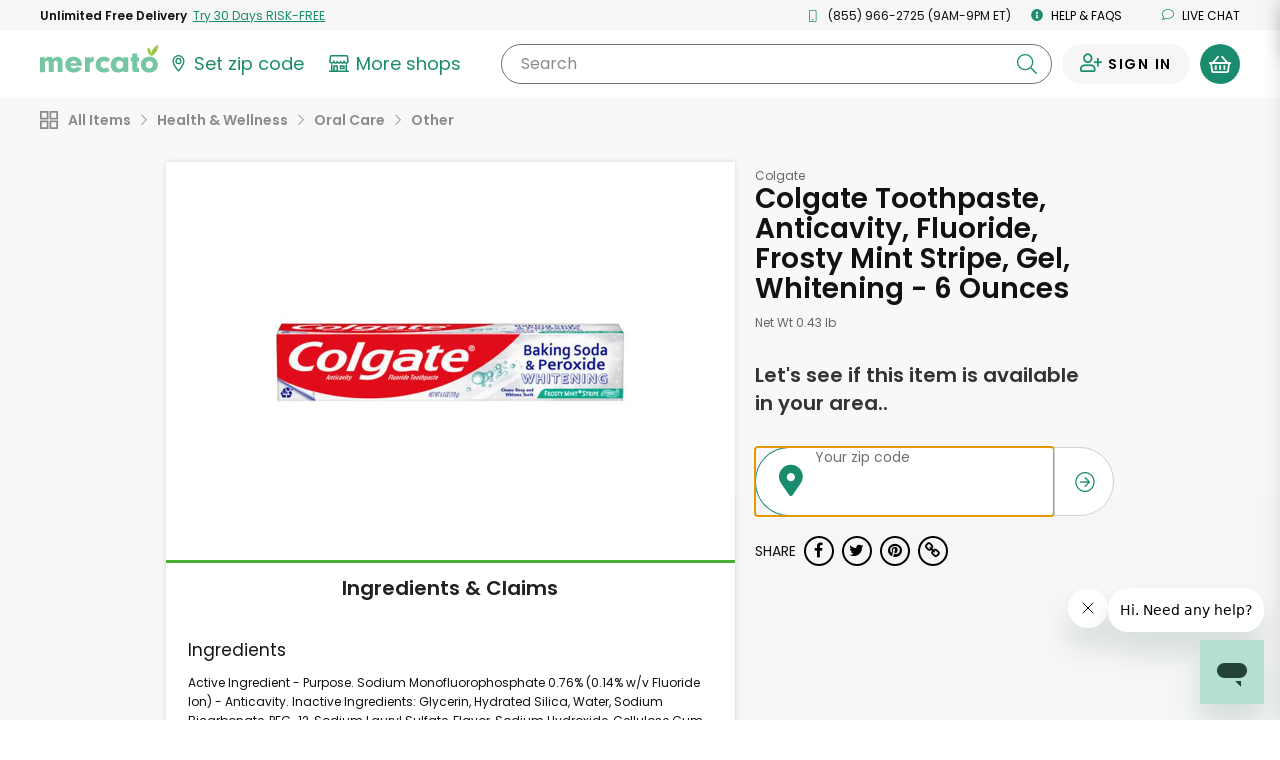

--- FILE ---
content_type: text/html;charset=UTF-8
request_url: https://www.mercato.com/item/colgate-toothpaste-anticavity-fluoride-frosty-mint-stripe-gel-whitening-6-ounces/91119?ajax&
body_size: 34268
content:
<!DOCTYPE html>
<html lang="en">
<head>
<link rel="preload" href="https://dye1fo42o13sl.cloudfront.net/static/builds/20260130195143_1a0ff116/css/ProductDetails.css" as="style">
<link rel="preload" href="https://dye1fo42o13sl.cloudfront.net/fonts/mercato-fontawesome27.woff2?33722410" as="font" crossorigin>
<link rel="preload" href="https://dye1fo42o13sl.cloudfront.net/static/builds/20260130195143_1a0ff116/fonts/fontawesome-webfont.woff2?v=4.5.0" as="font" crossorigin>
<link rel="preload" href="https://fonts.gstatic.com/s/opensans/v17/mem8YaGs126MiZpBA-UFVZ0bf8pkAg.woff2" as="font" crossorigin>
<link rel="preload" href="https://fonts.gstatic.com/s/opensans/v17/mem5YaGs126MiZpBA-UN7rgOUuhpKKSTjw.woff2" as="font" crossorigin>
<link rel="preload" href="https://fonts.gstatic.com/s/opensans/v17/mem5YaGs126MiZpBA-UNirkOUuhpKKSTjw.woff2" as="font" crossorigin>
<link rel="preload" href="https://fonts.gstatic.com/s/opensans/v17/mem5YaGs126MiZpBA-UN_r8OUuhpKKSTjw.woff2" as="font" crossorigin>
<link rel="preload" href="https://fonts.gstatic.com/s/opensans/v17/mem6YaGs126MiZpBA-UFUK0Zdc1GAK6b.woff2" as="font" crossorigin>
<link rel="preload" href="https://ajax.googleapis.com/ajax/libs/webfont/1.4.7/webfont.js" as="script">
<link rel="preload" href="https://dye1fo42o13sl.cloudfront.net/static/builds/20260130195143_1a0ff116/scripts-built/lib/require.js" as="script">
<link rel="preload" href="https://dye1fo42o13sl.cloudfront.net/static/builds/20260130195143_1a0ff116/scripts-built/common.js" as="script">
<link rel="preload" href="https://dye1fo42o13sl.cloudfront.net/static/builds/20260130195143_1a0ff116/scripts-built/page/consumer/StoreHome.js" as="script">
<link rel="preconnect" href="https://chat.freshdesk.com" crossorigin>
<link rel="preconnect" href="https://dop9av6nvryqq.cloudfront.net" crossorigin>
<link rel="preconnect" href="https://d36mpcpuzc4ztk.cloudfront.net" crossorigin>
<link rel="preconnect" href="https://fonts.gstatic.com" crossorigin>
<link rel="preconnect" href="https://ads.yahoo.com" crossorigin>
<link rel="preconnect" href="https://d.adroll.com" crossorigin>
<link rel="preconnect" href="https://ssl.google-analytics.com" crossorigin>
<script>function utmx_section(){}function utmx(){}(function(){var
k='186669092-35',d=document,l=d.location,c=d.cookie;if(l.search.indexOf('utm_expid='+k)>0)return;function f(n){if(c){var i=c.indexOf(n+'=');if(i>-1){var j=c.indexOf(';',i);return escape(c.substring(i+n.length+1,j<0?c.length:j))}}}var x=f('__utmx'),xx=f('__utmxx'),h=l.hash;d.write('<sc'+'ript src="'+'http'+(l.protocol=='https:'?'s://ssl':'://www')+'.google-analytics.com/ga_exp.js?'+'utmxkey='+k+'&utmx='+(x?x:'')+'&utmxx='+(xx?xx:'')+'&utmxtime='+new Date().valueOf()+(h?'&utmxhash='+escape(h.substr(1)):'')+'" type="text/javascript" charset="utf-8"><\/sc'+'ript>')})();</script><script>utmx('url','A/B');</script>

<title translate="no">Buy Colgate Toothpaste, Anticavity, Fluoride,... Online | Mercato</title>
<meta translate="no" name="DESCRIPTION" content="Searching for Colgate Toothpaste, Anticavity, Fluoride, Frosty Mint Stripe, Gel, Whitening - 6 Ounces? Order online from Mercato now for home delivery. Satisfaction guaranteed!"/>
<meta name="ROBOTS" content="INDEX, FOLLOW"/>
<meta translate="no" property="og:title" content="Buy Colgate Toothpaste, Anticavity, Fluoride, Frosty Mint Stripe, Gel, Whitening - 6 Ounces Online | Mercato"/>
<meta property="og:url" content="/item/colgate-toothpaste-anticavity-fluoride-frosty-mint-stripe-gel-whitening-6-ounces/91119?ajax&amp;#61;true"/>
<meta property="og:image" content="https://d2sg5tibg946xl.cloudfront.net/[base64]&amp;#61;&amp;#61;"/>
<meta translate="no" property="og:description" content="Searching for Colgate Toothpaste, Anticavity, Fluoride, Frosty Mint Stripe, Gel, Whitening - 6 Ounces? Order online from Mercato now for home delivery. Satisfaction guaranteed!"/>
<meta property="og:type" content="website"/>
<meta charset="UTF-8"/>
<meta http-equiv="Content-Type" content="text/html; charset=utf-8"/>
<meta name="viewport" content="width=device-width, initial-scale=1, maximum-scale=1, user-scalable=no">
<base href="https://www.mercato.com"/>
<link rel="canonical" href="https://www.mercato.com/item/colgate-toothpaste-anticavity-fluoride-frosty-mint-stripe-gel-whitening-6-ounces/91119"/>
<link rel="apple-touch-icon" sizes="57x57" href="https://dye1fo42o13sl.cloudfront.net/favicons/V2/57x57.png">
<link rel="apple-touch-icon" sizes="60x60" href="https://dye1fo42o13sl.cloudfront.net/favicons/V2/60x60.png">
<link rel="apple-touch-icon" sizes="72x72" href="https://dye1fo42o13sl.cloudfront.net/favicons/V2/72x72.png">
<link rel="apple-touch-icon" sizes="76x76" href="https://dye1fo42o13sl.cloudfront.net/favicons/V2/76x76.png">
<link rel="apple-touch-icon" sizes="114x114" href="https://dye1fo42o13sl.cloudfront.net/favicons/V2/114x114.png">
<link rel="apple-touch-icon" sizes="120x120" href="https://dye1fo42o13sl.cloudfront.net/favicons/V2/120x120.png">
<link rel="apple-touch-icon" sizes="144x144" href="https://dye1fo42o13sl.cloudfront.net/favicons/V2/144x144.png">
<link rel="apple-touch-icon" sizes="152x152" href="https://dye1fo42o13sl.cloudfront.net/favicons/V2/152x152.png">
<link rel="apple-touch-icon" sizes="180x180" href="https://dye1fo42o13sl.cloudfront.net/favicons/V2/180x180.png">
<link rel="icon" type="image/png" href="https://dye1fo42o13sl.cloudfront.net/favicons/V2/32x32.png" sizes="32x32">
<link rel="icon" type="image/png" href="https://dye1fo42o13sl.cloudfront.net/favicons/V2/192x192.png" sizes="192x192">
<link rel="icon" type="image/png" href="https://dye1fo42o13sl.cloudfront.net/favicons/V2/96x96.png" sizes="96x96">
<link rel="icon" type="image/png" href="https://dye1fo42o13sl.cloudfront.net/favicons/V2/16x16.png" sizes="16x16">
<link rel="manifest" href="https://dye1fo42o13sl.cloudfront.net/favicons/V2/manifestV2.json">
<link rel="shortcut icon" href="https://dye1fo42o13sl.cloudfront.net/favicons/V2/48x48.ico">
<meta name="msapplication-TileColor" content="#00a300">
<meta name="msapplication-TileImage" content="https://dye1fo42o13sl.cloudfront.net/favicons/V2/144x144.png">
<meta name="msapplication-config" content="https://dye1fo42o13sl.cloudfront.net/favicons/V2/browserconfigV2.xml">
<meta name="theme-color" content="#ffffff">
<script>window.mevent=function(type,options){params={}
if(type==='pageview'){params.url=window.location.toString();params.referrer=document.referrer;params.type='pageview';}else if(type==='custom'&&typeof options!=='undefined'){if(options.hasOwnProperty('category')){params.category=options.category;}if(options.hasOwnProperty('label')){params.label=options.label;}if(options.hasOwnProperty('action')){params.action=options.action;}params.type='custom';}var encodedString='';for(var prop in params){if(params.hasOwnProperty(prop)){if(encodedString.length>0){encodedString+='&';}encodedString+=encodeURIComponent(prop)+'='+encodeURIComponent(params[prop]);}}}
mevent('pageview');</script><script>if(!('IntersectionObserver'in window)||!('IntersectionObserverEntry'in window)||!('intersectionRatio'in window.IntersectionObserverEntry.prototype)){var script=document.createElement('script');script.src="https://dye1fo42o13sl.cloudfront.net/static/builds/20260130195143_1a0ff116/scripts-built/lib/intersection-observer.js";document.head.appendChild(script);}</script>
<link rel="preload" href="https://dye1fo42o13sl.cloudfront.net/static/builds/20260130195143_1a0ff116/scripts-built/lib/require.js" as="script">
<link rel="preload" href="https://dye1fo42o13sl.cloudfront.net/static/builds/20260130195143_1a0ff116/scripts-built/common.js" as="script">
<link rel="preload" href="https://dye1fo42o13sl.cloudfront.net/static/builds/20260130195143_1a0ff116/scripts-built/page/consumer/StoreHome.js" as="script">
<script>adroll_adv_id="CJCRJJOAPBBDBJBMR7MRZW";adroll_pix_id="3R55AEGQWNASPF6Q3PHUV5";(function(){var _onload=function(){if(document.readyState&&!/loaded|complete/.test(document.readyState)){setTimeout(_onload,10);return}if(!window.__adroll_loaded){__adroll_loaded=true;setTimeout(_onload,50);return}var scr=document.createElement("script");var host=(("https:"==document.location.protocol)?"https://s.adroll.com":"http://a.adroll.com");scr.setAttribute('async','true');scr.type="text/javascript";scr.src=host+"/j/roundtrip.js";((document.getElementsByTagName('head')||[null])[0]||document.getElementsByTagName('script')[0].parentNode).appendChild(scr);};if(window.addEventListener){window.addEventListener('load',_onload,false);}else{window.attachEvent('onload',_onload)}}());</script>
<link rel="stylesheet" type="text/css" href="https://dye1fo42o13sl.cloudfront.net/static/builds/20260130195143_1a0ff116/css/ProductDetails.css"/>
<!--[if IE 9]>
  <link rel="stylesheet" type="text/css" href="internet_explorer9.responsive.css" media="screen" />
  <![endif]-->
<!--[if IE 8]>
  <link rel="stylesheet" type="text/css" href="internet_explorer8.responsive.css" media="screen" />
  <![endif]-->
<script></script>
<script>window.branchIOBannerShown=false;(function(b,r,a,n,c,h,_,s,d,k){if(!b[n]||!b[n]._q){for(;s<_.length;)c(h,_[s++]);d=r.createElement(a);d.async=1;d.src="https://cdn.branch.io/branch-latest.min.js";k=r.getElementsByTagName(a)[0];k.parentNode.insertBefore(d,k);b[n]=h}})(window,document,"script","branch",function(b,r){b[r]=function(){b._q.push([r,arguments])}},{_q:[],_v:1},"addListener applyCode autoAppIndex banner closeBanner closeJourney creditHistory credits data deepview deepviewCta first getCode init link logout redeem referrals removeListener sendSMS setBranchViewData setIdentity track validateCode trackCommerceEvent logEvent disableTracking getBrowserFingerprintId crossPlatformIds lastAttributedTouchData".split(" "),0);function shouldShowBranchIO(){var search=window.location.search;var pathname=window.location.pathname;if(pathname==='/checkout'&&search.indexOf('orderId=')>-1){return false;}return true;}if(shouldShowBranchIO()){branch.init('key_live_liL7hNRh8FTUO0iejnxJbgefDEn2mfaq',init);}function init(err,data){var listener=function(event,data){}
branch.addListener(listener);branch.addListener('willShowJourney',function(){window.branchIOBannerShown=true;});branch.addListener('didCloseJourney',function(){window.branchIOBannerShown=false;if(typeof window.PromoBannerUtil!=='undefined'){window.PromoBannerUtil.init();}});branch.addListener('didShowJourney',function(){if(typeof window.AccountsHeader!=='undefined'){window.AccountsHeader.setupFixedHeaderObserver();}})}</script>
<script>(function(w,d,s,l,i){w[l]=w[l]||[];w[l].push({'gtm.start':new Date().getTime(),event:'gtm.js'});var f=d.getElementsByTagName(s)[0],j=d.createElement(s),dl=l!='dataLayer'?'&l='+l:'';j.async=true;j.src='https://www.googletagmanager.com/gtm.js?id='+i+dl+'&gtm_auth=4T4xjgaL5rAAkd-8gPs8gw&gtm_preview=env-2&gtm_cookies_win=x';f.parentNode.insertBefore(j,f);})(window,document,'script','dataLayer','GTM-K4SN5TQ');</script>

<script async src="https://www.googletagmanager.com/gtag/js?id=UA-63346906-1"></script>
<script>window.dataLayer=window.dataLayer||[];function gtag(){dataLayer.push(arguments);}function readCookie(name){var nameEQ=encodeURIComponent(name)+"=";var ca=document.cookie.split(';');for(var i=0;i<ca.length;i++){var c=ca[i];while(c.charAt(0)===' ')c=c.substring(1,c.length);if(c.indexOf(nameEQ)===0)return decodeURIComponent(c.substring(nameEQ.length,c.length));}return null;}const cookiePostalCodeGA=readCookie('PostalCode');const geoPostalCodeGA=''.length?'':'';const isEstimatedZipGA=cookiePostalCodeGA?false:true;const isGreenAvailableGA='false';gtag('js',new Date());gtag('config','UA-63346906-1',{'optimize_id':'GTM-NWDMQ2J'});gtag('config','AW-940613672',{zip:cookiePostalCodeGA?cookiePostalCodeGA:geoPostalCodeGA,zip_type:isEstimatedZipGA?'estimate':'actual',subscription_availability:isGreenAvailableGA?'available':'unavailable',});</script>
<input type="hidden" id="js--ga-account" value="UA-63346906-1">
<input type="hidden" id="js--include-checkout-experiment" value="">
<script>(function(w,d,t,r,u){var f,n,i;w[u]=w[u]||[],f=function(){var o={ti:"26020993"};o.q=w[u],w[u]=new UET(o),w[u].push("pageLoad")},n=d.createElement(t),n.src=r,n.async=1,n.onload=n.onreadystatechange=function(){var s=this.readyState;s&&s!=="loaded"&&s!=="complete"||(f(),n.onload=n.onreadystatechange=null)},i=d.getElementsByTagName(t)[0],i.parentNode.insertBefore(n,i)})(window,document,"script","//bat.bing.com/bat.js","uetq");</script>
<script>window.BraintreeAuthKey="production_6mk6ckbz_pfcgd9767pkthkc7";</script><script>window.consoleLog=console.log;window.consoleDebug=console.debug;var debug=function(debugOn){if(!debugOn){console.log=function(){};console.debug=function(){};}else{console.log=window.consoleLog;console.debug=window.consoleDebug;}}
debug(false);</script></head>
<div id="MatchfireData" data-customer-id="" data-customer-status="Guest" data-customer-delivery-market="Not+available" data-customer-order-frequency="0+orders" data-purchase="" data-purchase-categories=""></div>
<body data-store-type="" data-store-name="" data-show-green-ads="true" data-show-free-product-ad='' data-store-product-id="" data-signedin="false" data-zipcode="" data-geo-zip="" class="rebrand-cart store-home--product-detail-canonical percentSizeProducts body--infinite-scroll preload grid store-categories overflow-visible store-home store-home--product-detail fixed-header   " data-modal-data-url="/item-modal" data-product-id="91119" data-product-name="Colgate Toothpaste, Anticavity, Fluoride, Frosty Mint Stripe, Gel, Whitening - 6 Ounces">
<div class="relative">
<script type="application/ld+json">
{"image":"https://d2sg5tibg946xl.cloudfront.net/[base64]\u003d\u003d","@type":"Product","name":"Colgate Toothpaste, Anticavity, Fluoride, Frosty Mint Stripe, Gel, Whitening","category":"Health \u0026 Wellness \u003e Oral Care \u003e Other","@context":"http://schema.org/","brand":"Colgate"}</script><div class="mercato-spinner-modal" id="MercatoSpinnerModal" aria-label="Mercato is loading">
<div class="mercato-spinner">
<svg xmlns="http://www.w3.org/2000/svg" viewBox="0 0 70.61 116.83" tabindex="-1" aria-label="Please wait">
<defs>
<style>.mercato-spinner__1{fill:#75c7a3}.mercato-spinner__2{fill:#99c83c}</style>
</defs>
<g>
<g>
<path class="mercato-spinner__1" d="M70.21,83.89c0,18.49-15.53,32.94-35.24,32.94-20.25,0-35-14-35-33.62C0,63.37,14.45,49.46,35.24,49.46,55.49,49.46,70.21,63.91,70.21,83.89Zm-49.69-.68c0,9.18,5.94,15.53,14.58,15.53s14.45-6.21,14.45-15.12c0-10-5.4-15.93-14.31-15.93S20.52,73.9,20.52,83.21Z"/>
<path class="mercato-spinner__2 mercato-spinner__right" d="M63.67,28.25C58.09,37.61,50.19,44.34,42,47.58,41,38.85,43.13,28.7,48.71,19.33S62.19,3.23,70.36,0C71.41,8.72,69.25,18.88,63.67,28.25Z"/>
<path class="mercato-spinner__2 mercato-spinner__left" d="M40.15,25.83a31.41,31.41,0,0,1-1.14,20,31.43,31.43,0,0,1-10.49-17,31.35,31.35,0,0,1,1.13-20A31.5,31.5,0,0,1,40.15,25.83Z"/>
</g>
</g>
</svg></div>
</div><div id="mobileNav" class="mobileNav mobileNav--account">
<div class="mobileNav__top-flex">
<button type="button" class="menu-toggle">
<span class="line line-top"></span>
<span class="line line-middle"></span>
<span class="line line-bottom"></span>
</button>
<a href="/" class="mobileNav__logo">
<img src="https://dye1fo42o13sl.cloudfront.net/logos/04212021/SVGMercato/mercato-2color.svg" alt="Mercato"/></a>
</div>
<a href="https://www.mercato.com/customer/green" class="mobileNav__signInLink"><i class="ma ma-user-plus"></i> <span class="black">Sign In</span></a>
<hr>
<ul class="mobileNav__menu mobileNav__menu--account">
<li>
<a data-store-id="" href="/change-location" class=" ziplessmodal-trigger">
<img src="https://dye1fo42o13sl.cloudfront.net/mercato-map-marker.svg" alt="" class="">
<span class="js--current-postal-code black">Set zip code</span><span class="js--change-zip-button hidden">&nbsp;<span class="mobileNav__smallLink lowercase">change</span></span>
</a>
</li>
<li>
<button data-component="GreenSignUpModalTrigger" type="button" data-ga-source="Hamburger menu">
<img src="https://dye1fo42o13sl.cloudfront.net/logos/04212021/SVGMercato+Green/green-lettermark.svg" alt="" class="mobileNav__menu__green-icon">
UNLIMITED FREE DELIVERY - TRY GREEN
</button>
</li>
<li>
<a href="/store-results" class="">
<svg xmlns="http://www.w3.org/2000/svg" width="29.769" height="25.074" viewBox="0 0 29.769 25.074" class="siteHeader__shops-icon siteHeader__shops-icon--mobile-menu"><g transform="translate(-236.059 -473.695)"><path class="siteHeader__shops-icon__path" d="M243.281,486.673a4.085,4.085,0,0,0,2.788-1.126,3.533,3.533,0,0,0,2.583,1.126,3.574,3.574,0,0,0,2.466-.983,3.467,3.467,0,0,0,2.469.983,3.576,3.576,0,0,0,2.466-.983,3.466,3.466,0,0,0,2.469.983,3.532,3.532,0,0,0,2.576-1.119,4.026,4.026,0,0,0,5.781-.216,3.912,3.912,0,0,0,.96-3.139l-.727-6.3a2.541,2.541,0,0,0-2.494-2.205H242.555a2.464,2.464,0,0,0-2.495,2.213l-.725,6.28a4,4,0,0,0,.958,3.149A3.906,3.906,0,0,0,243.281,486.673Zm-1.088-10.526a.368.368,0,0,1,.362-.313h21.967a.41.41,0,0,1,.361.3l.727,6.3a1.737,1.737,0,0,1-.441,1.391,1.825,1.825,0,0,1-3.181-1.205,1.094,1.094,0,1,0-2.187,0v.435a1.374,1.374,0,0,1-2.749,0,1.093,1.093,0,1,0-2.187,0,1.374,1.374,0,0,1-2.748,0,1.094,1.094,0,0,0-2.188,0,1.374,1.374,0,0,1-2.748,0v-.435a1.094,1.094,0,0,0-2.188,0,1.79,1.79,0,0,1-1.809,1.809,1.964,1.964,0,0,1-1.359-.592,2.135,2.135,0,0,1-.356-1.417Z" transform="translate(-2.643)"/><path class="siteHeader__shops-icon__path" d="M264.685,557.268h-2v-9.192l-.458.115a3.983,3.983,0,0,1-1.023.134h-.707v8.942H249.569v-6.784a1.108,1.108,0,0,0-1.094-1.094h-4.742a1.109,1.109,0,0,0-1.094,1.094v6.784h-1.3v-8.942h-.707a3.723,3.723,0,0,1-1.011-.131l-.47-.135v9.208h-2a1.094,1.094,0,0,0,0,2.188h27.58a1.108,1.108,0,0,0,1.094-1.094A1.148,1.148,0,0,0,264.685,557.268Zm-17.3-5.69v5.255h-2.555v-5.255Z" transform="translate(0 -60.687)"/><path class="siteHeader__shops-icon__path" d="M323.172,555.292a1.108,1.108,0,0,0-1.094,1.094V560.3a1.108,1.108,0,0,0,1.094,1.093h5.178a1.108,1.108,0,0,0,1.094-1.093v-3.919a1.108,1.108,0,0,0-1.094-1.094Zm4.084,2.188v1.732h-2.99V557.48Z" transform="translate(-70.196 -66.588)"/></g></svg>
More shops
</a>
</li>
<li class="js--cs-phone-el ">
<a href="tel:+18559662725"><i class="ma ma-mobile"></i> (855) 966-2725 (9AM-9PM ET)</a>
</li>
<li class=""><a href="http://help.mercato.com" target="_blank"><i class="ma ma-info-circle"></i> Help &amp; FAQs</a></li>
<li class=""><button class="chat-toggle" type="button" disabled><i class="fa fa-comment-o"></i> Live chat</button></li>
</ul>
<img data-src="https://dye1fo42o13sl.cloudfront.net/home/compressed/illustration_leaves.png" src="" alt="Olive leaves" class="lazyload mobileNav__deco">
</div>
<header id="masthead" class="js--full-header rebranded-header siteHeader siteHeader--with-preheader siteHeader--search-scroll header-fixed " role="banner">
<div class="siteHeader__mobile-hidden rebrand-preheader js--preheader">
<div class="rebrand-preheader__flex">
<div class="rebrand-preheader__child rebrand-preheader__child--green-ad">
<button type="button" data-ga-source="Preheader link">
<span class="bold lang--cta">Unlimited Free Delivery</span>&nbsp;
<span class="rebrand-preheader__child--green-ad__link lang--cta">
<span data-display-style="inline" data-ga-source="Preheader link" data-component="GreenSignUpModalTrigger">
Try 30 Days RISK-FREE</span>
</span>
</button>
</div>
<div class="rebrand-preheader__child js--cs-phone-el ">
<i class="rebrand-preheader__icon ma ma-mobile"></i>
(855) 966-2725 (9AM-9PM ET)</a>
</div>
<div class="rebrand-preheader__child"><a href="http://help.mercato.com" class="lang--nav" target="_blank"><i class="rebrand-preheader__icon ma ma-info-circle"></i> Help &amp; FAQs</a></div>
<div class="rebrand-preheader__child"><a id="ChatToggle" href="" class="chat-toggle lang--nav"><i class="rebrand-preheader__icon ma ma-comment"></i> Live chat</a></div>
</div>
</div>
<div data-component="HeaderBanner"></div>
<div data-component="G2GPromoBannerWithModal" id="g2gPromoBanner"></div>
<div class="siteHeader__main">
<div class="siteHeader__main__inner siteHeader__main__top">
<div class="siteHeader__container siteHeader__container--with-height js--main-header">
<div class="siteHeader__left siteHeader__mobile-search-hidden">
<nav id="siteNav--sm" class="siteHeader__mobileNav" role="navigation">
<button id="menu-toggle" class="menu-toggle" aria-controls="mobileNav" aria-expanded="false" aria-label="Show/Hide Menu">
<span class="line line-top"></span>
<span class="line line-middle"></span>
<span class="line line-bottom"></span>
</button>
</nav>
<a href="/" class="siteHeader__logo" aria-label="Go to the Mercato home page">
<img src="https://dye1fo42o13sl.cloudfront.net/logos/04212021/SVGMercato/mercato-2color.svg" alt="Mercato"/></a>
<div class="siteHeader__departments-scroll-hidden siteHeader__zipWrapper">
<a href="/change-location" data-store-id="" class="siteHeader__scroll-hidden siteHeader__zipBtn
   siteHeader__zipBtn--zip-not-set ziplessmodal-trigger" aria-label="Set your zip code">
<svg class="siteHeader__zipIcon" xmlns="http://www.w3.org/2000/svg" width="21.169" height="29.721" viewBox="0 0 21.169 29.721">
<defs></defs>
<g transform="translate(0)">
<path class="siteHeader__zipIcond__path" d="M279.83,314.6a5.522,5.522,0,1,0,5.522-5.522A5.528,5.528,0,0,0,279.83,314.6Zm5.522,3.231a3.232,3.232,0,1,1,3.232-3.231A3.235,3.235,0,0,1,285.352,317.835Z" transform="translate(-274.767 -304.016)"/><path class="siteHeader__zipIcond__path" d="M262.279,280.928a10.6,10.6,0,0,0-10.585,10.588c0,7.463,9.643,18.1,10.053,18.551l.532.582.531-.582c.41-.449,10.053-11.088,10.053-18.551A10.6,10.6,0,0,0,262.279,280.928Zm0,2.37a8.215,8.215,0,0,1,8.213,8.218c0,2.32-1.189,5.393-3.533,9.132a61.318,61.318,0,0,1-4.683,6.406c-.9-1.086-2.243-2.77-3.569-4.711-3.039-4.444-4.645-8.19-4.645-10.831a8.225,8.225,0,0,1,8.215-8.215v-.72Z" transform="translate(-251.694 -280.928)"/>
</g>
</svg>
<span class="zipless-modal__zip nowrap js--header-zip-text lang--nav">
Set zip code
</span>
<span class="siteHeader__zipBtn__change js--no-postal-hidden siteHeader__mobile-hidden hidden">
<span class="siteHeader__mobile-hidden">&nbsp;</span>
<span class="underline siteHeader__mobile-hidden lang--label lang--nav">Change</span>
</span>
</a>
</div>
<div class="siteHeader__departments-block siteHeader__departments-block--shops">
<a href="/store-results" aria-label="View more shops">
<svg xmlns="http://www.w3.org/2000/svg" width="29.769" height="25.074" viewBox="0 0 29.769 25.074" class="siteHeader__shops-icon"><g transform="translate(-236.059 -473.695)"><path class="siteHeader__shops-icon__path" d="M243.281,486.673a4.085,4.085,0,0,0,2.788-1.126,3.533,3.533,0,0,0,2.583,1.126,3.574,3.574,0,0,0,2.466-.983,3.467,3.467,0,0,0,2.469.983,3.576,3.576,0,0,0,2.466-.983,3.466,3.466,0,0,0,2.469.983,3.532,3.532,0,0,0,2.576-1.119,4.026,4.026,0,0,0,5.781-.216,3.912,3.912,0,0,0,.96-3.139l-.727-6.3a2.541,2.541,0,0,0-2.494-2.205H242.555a2.464,2.464,0,0,0-2.495,2.213l-.725,6.28a4,4,0,0,0,.958,3.149A3.906,3.906,0,0,0,243.281,486.673Zm-1.088-10.526a.368.368,0,0,1,.362-.313h21.967a.41.41,0,0,1,.361.3l.727,6.3a1.737,1.737,0,0,1-.441,1.391,1.825,1.825,0,0,1-3.181-1.205,1.094,1.094,0,1,0-2.187,0v.435a1.374,1.374,0,0,1-2.749,0,1.093,1.093,0,1,0-2.187,0,1.374,1.374,0,0,1-2.748,0,1.094,1.094,0,0,0-2.188,0,1.374,1.374,0,0,1-2.748,0v-.435a1.094,1.094,0,0,0-2.188,0,1.79,1.79,0,0,1-1.809,1.809,1.964,1.964,0,0,1-1.359-.592,2.135,2.135,0,0,1-.356-1.417Z" transform="translate(-2.643)"/><path class="siteHeader__shops-icon__path" d="M264.685,557.268h-2v-9.192l-.458.115a3.983,3.983,0,0,1-1.023.134h-.707v8.942H249.569v-6.784a1.108,1.108,0,0,0-1.094-1.094h-4.742a1.109,1.109,0,0,0-1.094,1.094v6.784h-1.3v-8.942h-.707a3.723,3.723,0,0,1-1.011-.131l-.47-.135v9.208h-2a1.094,1.094,0,0,0,0,2.188h27.58a1.108,1.108,0,0,0,1.094-1.094A1.148,1.148,0,0,0,264.685,557.268Zm-17.3-5.69v5.255h-2.555v-5.255Z" transform="translate(0 -60.687)"/><path class="siteHeader__shops-icon__path" d="M323.172,555.292a1.108,1.108,0,0,0-1.094,1.094V560.3a1.108,1.108,0,0,0,1.094,1.093h5.178a1.108,1.108,0,0,0,1.094-1.093v-3.919a1.108,1.108,0,0,0-1.094-1.094Zm4.084,2.188v1.732h-2.99V557.48Z" transform="translate(-70.196 -66.588)"/></g></svg>
<span class="lang--label">More shops</span>
</a>
</div>
<div class="siteHeader__mobile-search-trigger-block">
<button type="button" class="js--mobile-search-trigger">
<i class="ma ma-search"></i>
<span>Search</span>
</button>
</div>
</div>
<div class="siteHeader__search-block siteHeader__scroll-visible">
<button class="siteHeader__search-block__x-button js--mobile-search-close-button" type="button"><i class="ma ma-times"></i></button>
<form novalidate class="siteHeader__search-wrapper js--header-search-form" action="/store-results">
<input class="siteHeader__search-wrapper__input js--header-search-input js--typeahead-input" aria-label="Search" name="kw0.24150634357686884" type="text" placeholder="" id="StoreResultsHeaderSearchInput" required value="">
<div class="siteHeader__search-wrapper__button-block">
<button class="siteHeader__search-wrapper__clear-button js--header-search-clear-button" aria-label="Clear search" type="button"><i class="ma ma-times"></i></button>
<button class="siteHeader__search-wrapper__submit-button js--header-search-submit-button" aria-label="Submit your search query" type="button"><i class="ma ma-search"></i></button>
</div>
<button class="siteHeader__search-wrapper__clear-button siteHeader__search-wrapper__clear-button--mobile js--header-search-clear-button" type="button"><i class="ma ma-times"></i></button>
<label for="StoreResultsHeaderSearchInput" class="siteHeader__search-wrapper__label siteHeader__search-wrapper__label--all">
Search<span class="notranslate"></span>
</label>
<div class="typeahead-results js--typeahead-container hidden"></div>
<script id="js--typeahead-result-template" type="x-handlebars-template">
	{{#each suggestions}}
		<button type="button" class="typeahead-results__result js--typeahead-suggestion" data-suggestion-text="{{searchTerm}}"><i class="ma ma-search"></i> {{{searchTermHtml}}}</button>
	{{/each}}
</script></form>
</div>
<div class="siteHeader__right">
<div class="siteHeader__user ">
<div class="siteHeader__user-flex">
<div class="siteHeader__signInDropdown">
<a aria-label="Sign in to your account" href="https://www.mercato.com/customer/green" class="siteHeader__signIn ">
<span class="ma ma-user-plus siteHeader__user-icon"></span>
<span class="siteHeader__signIn__name lang--button">
Sign in</span>
</a>
</div>
</div>
<button aria-label="View your shopping basket" class="siteHeader__cartButton cart-trigger js--cart-button  js--cart-button-header siteHeader__cartButton--empty" type="button">
<span class="siteHeader__cartButton__left">
<img height="17" src="https://dye1fo42o13sl.cloudfront.net/mercato-basket-icon.svg" alt="">
</span>
<span class="siteHeader__cartButton__right"><span class="cartButtonNumberOfItems siteHeader__cartButton__right__inner">0</span></span>
</button>
<div id="CartHint" class="cart-hint background-white hidden">
<button class="cart-hint-close btn-link" id="CartHintClose"><i class="fa fa-times-circle"></i></button>
Try to order as many of your items as possible from one store to keep delivery costs lower.
</div>
</div>
</div>
</div>
</div>
<div class="siteHeader__main__inner siteHeader__main__inner--selected-props">
<div class="siteHeader__main__inner--selected-props__inner">
<div class="flex-center siteHeader__selected-category-block siteHeader__selected-prop js--selected-category-block hidden">
<svg class="siteHeader__departments-icon siteHeader__departments-icon--selected" xmlns="http://www.w3.org/2000/svg" width="24.443" height="24.443" viewBox="0 0 24.443 24.443"><g transform="translate(-361 -212.856)"><path class="siteHeader__departments-icon__path" d="M56.87,297.934V304.8H50.006v-6.863H56.87m1.44-2.339H48.567a.9.9,0,0,0-.9.9v9.742a.9.9,0,0,0,.9.9h9.742a.9.9,0,0,0,.9-.9v-9.742a.9.9,0,0,0-.9-.9Z" transform="translate(313.333 -82.739)"/><path class="siteHeader__departments-icon__path" d="M56.87,369.627v6.863H50.006v-6.863H56.87m1.44-2.339H48.567a.9.9,0,0,0-.9.9v9.742a.9.9,0,0,0,.9.9h9.742a.9.9,0,0,0,.9-.9v-9.742a.9.9,0,0,0-.9-.9Z" transform="translate(313.333 -141.531)"/><path class="siteHeader__departments-icon__path" d="M128.563,297.934V304.8H121.7v-6.863h6.863M130,295.6H120.26a.9.9,0,0,0-.9.9v9.742a.9.9,0,0,0,.9.9H130a.9.9,0,0,0,.9-.9v-9.742a.9.9,0,0,0-.9-.9Z" transform="translate(254.541 -82.739)"/><path class="siteHeader__departments-icon__path" d="M128.563,369.627v6.863H121.7v-6.863h6.863m1.44-2.339H120.26a.9.9,0,0,0-.9.9v9.742a.9.9,0,0,0,.9.9H130a.9.9,0,0,0,.9-.9v-9.742a.9.9,0,0,0-.9-.9Z" transform="translate(254.541 -141.531)"/></g></svg>
<span class="js--selected-category-text"></span><button type="button" class="siteHeader__category-clear-button js--clear-category-button"><i class="ma ma-times"></i></button>
</div>
</div>
</div>
</div>
<div class="siteHeader__mobile-search-backdrop js--mobile-backdop"></div>
</header>
<div class="js--page-top-anchor"></div>
<div class="page-main">
<div>
<div class="store-aisle-subheader">
<div class="nav-aisle-list-wrapper nav-aisle-list-wrapper--breadcrumbs">
<div class="aisle-list-wrapper aisle-list-wrapper--breadcrumbs">
<a href="/store-results" data-product-category-id="" class=" aisle-link--breadcrumb aisle-link--home lang--category">
<svg class="nav-aisle-list__departments-icon" xmlns="http://www.w3.org/2000/svg" width="24.443" height="24.443" viewBox="0 0 24.443 24.443"><g transform="translate(-361 -212.856)"><path class="nav-aisle-list__departments-icon__path" d="M56.87,297.934V304.8H50.006v-6.863H56.87m1.44-2.339H48.567a.9.9,0,0,0-.9.9v9.742a.9.9,0,0,0,.9.9h9.742a.9.9,0,0,0,.9-.9v-9.742a.9.9,0,0,0-.9-.9Z" transform="translate(313.333 -82.739)"/><path class="nav-aisle-list__departments-icon__path" d="M56.87,369.627v6.863H50.006v-6.863H56.87m1.44-2.339H48.567a.9.9,0,0,0-.9.9v9.742a.9.9,0,0,0,.9.9h9.742a.9.9,0,0,0,.9-.9v-9.742a.9.9,0,0,0-.9-.9Z" transform="translate(313.333 -141.531)"/><path class="nav-aisle-list__departments-icon__path" d="M128.563,297.934V304.8H121.7v-6.863h6.863M130,295.6H120.26a.9.9,0,0,0-.9.9v9.742a.9.9,0,0,0,.9.9H130a.9.9,0,0,0,.9-.9v-9.742a.9.9,0,0,0-.9-.9Z" transform="translate(254.541 -82.739)"/><path class="nav-aisle-list__departments-icon__path" d="M128.563,369.627v6.863H121.7v-6.863h6.863m1.44-2.339H120.26a.9.9,0,0,0-.9.9v9.742a.9.9,0,0,0,.9.9H130a.9.9,0,0,0,.9-.9v-9.742a.9.9,0,0,0-.9-.9Z" transform="translate(254.541 -141.531)"/></g></svg>
<span>All Items</span>
</a>
<i class="ma ma-chevron-right nav-aisle-list__chevron "></i><a href="/store-results?productCategoryId=815" data-product-category-id="" class="hidden-xs  aisle-link--breadcrumb  lang--category">
<span>Health &amp; Wellness</span>
</a>
<i class="ma ma-chevron-right nav-aisle-list__chevron hidden-xs"></i><a href="/store-results?productCategoryId=821" data-product-category-id="" class="hidden-xs  aisle-link--breadcrumb  lang--category">
<span>Oral Care</span>
</a>
<i class="ma ma-chevron-right nav-aisle-list__chevron hidden-xs"></i><a href="/store-results?productCategoryId=843" data-product-category-id="" class=" aisle-link--breadcrumb  lang--category">
<span>Other</span>
</a>
</div>
</div>
</div></div>
<div>
<input type="hidden" id="cartJson" name="cartJson" value="{&quot;id&quot;:0,&quot;cartStoreList&quot;:[],&quot;numberOfStores&quot;:0,&quot;numberOfItems&quot;:0,&quot;numberOfStoresExcludingMinimumStores&quot;:0,&quot;numberOfItemsExcludingMinimumStores&quot;:0,&quot;isEmpty&quot;:true,&quot;itemTotal&quot;:&quot;$0.00&quot;,&quot;itemTotalWithSubtotalPromo&quot;:&quot;$0.00&quot;,&quot;hasDelivery&quot;:false,&quot;hasDeliveryTip&quot;:false,&quot;hasShipment&quot;:false,&quot;hasServiceFee&quot;:false,&quot;hasBottleDeposit&quot;:false,&quot;hasDeliveryExcludingMinimum&quot;:false,&quot;hasDeliveryTipExcludingMinimum&quot;:false,&quot;hasShipmentExcludingMinimum&quot;:false,&quot;hasServiceFeeExcludingMinimum&quot;:false,&quot;deliveryTip&quot;:&quot;$0.00&quot;,&quot;serviceFeeTotal&quot;:&quot;$0.00&quot;,&quot;showPromoAsteriskForSubtotal&quot;:false,&quot;total&quot;:&quot;$0.00&quot;,&quot;itemTotalExcludingMinimumStores&quot;:&quot;$0.00&quot;,&quot;bottleDeposit&quot;:&quot;$0.00&quot;,&quot;deliveryTipExcludingMinimumStores&quot;:&quot;$0.00&quot;,&quot;serviceFeeExcludingMinimumStores&quot;:&quot;$0.00&quot;,&quot;hasServiceFeeExcludingMinimumStores&quot;:false,&quot;totalExcludingMinimumStores&quot;:&quot;$0.00&quot;,&quot;totalMinimumMetAndFulfillmentsSet&quot;:&quot;$0.00&quot;,&quot;hasEstimatedPrice&quot;:false,&quot;startShoppingUrl&quot;:&quot;/store-results&quot;,&quot;showNextDeliveryTime&quot;:false,&quot;estimatedFulfillmentFeeSummary&quot;:{&quot;entries&quot;:[],&quot;storeIdToEntryMap&quot;:{},&quot;totalFee&quot;:0.00,&quot;tbd&quot;:false},&quot;actualFulfillmentFeeSummary&quot;:{&quot;entries&quot;:[],&quot;storeIdToEntryMap&quot;:{},&quot;totalFee&quot;:0.00,&quot;tbd&quot;:false},&quot;allStoresAboveMin&quot;:true,&quot;replacementEnabled&quot;:true,&quot;replacementOptionDisabled&quot;:false,&quot;replacementContactCustomer&quot;:false,&quot;ebtItemTotalExcludingMinimumStores&quot;:&quot;$0.00&quot;,&quot;isSnapCustomer&quot;:false,&quot;containsSnapItems&quot;:false,&quot;benefitsPrograms&quot;:[]}"/>
<div class="cart-flyout-modal-backdrop"></div>
<div data-checkout-url="https://www.mercato.com/checkout" class="cart-flyout-rebrand js--cart-flyout cart-flyout-rebrand--empty">
<div class="cart-flyout-rebrand__inner js--cart-flyout-content-visibility">
<div class="cart-flyout-rebrand__top clearfix">
<span class="cart-flyout-rebrand__top__title lang--other">My basket</span>
<button class="cart-flyout-rebrand__close-btn js--cart-button  js--cart-button-header lang--button" type="button">
<i class="ma ma-times"></i>
Close
</button>
</div>
<div class="cart-flyout-rebrand__content cart-flyout-rebrand__content--empty cart-flyout-rebrand__empty">
<button data-component="GreenSignUpModalTrigger" type="button" class="cart-announcement-green-wrapper" data-ga-source="Cart top">
<div class="cart-announcement cart-announcement--green">
<div>
<span class="nowrap lang--cta"><img data-src="https://dye1fo42o13sl.cloudfront.net/logos/04212021/SVGMercato+Green/green-wordmark.svg" width="66" alt="" class="lazyload"> Unlimited Free Delivery</span>
<span class="nowrap cart-announcement__green-break">
<span class="mercato-green__link mercato-green__link-padded lang--cta">Try 30 Days RISK-FREE</span>
</span>
</div>
</div>
</button>
<div class="cart-flyout-rebrand__empty-flex">
<div class="cart-flyout-rebrand__empty-top">
<span class="cart-flyout-rebrand__empty__top-text lang--cta">There's nothing in your shopping basket,</span><br class="hidden-xs"/>
<span class="cart-flyout-rebrand__empty__bottom-text lang--cta">but together we can change that!</span>
</div>
<div class="cart-flyout-rebrand__basket-image-wrapper">
<img src="https://dye1fo42o13sl.cloudfront.net/shopping-basket-large-gray.svg">
</div>
<a href="/store-results" class="mercato-button mercato-button--knockout mercato-button--knockout-green cart-trigger cart__start-shopping lang--button">Shop now!</a>
</div>
</div>
<div class="cart-flyout-rebrand__content  cart-flyout-rebrand__not-empty js--cart-flyout-content">
<button data-component="GreenSignUpModalTrigger" type="button" class="cart-announcement-green-wrapper" data-ga-source="Cart top">
<div class="cart-announcement cart-announcement--green">
<div>
<span class="nowrap lang--cta"><img data-src="https://dye1fo42o13sl.cloudfront.net/logos/04212021/SVGMercato+Green/green-wordmark.svg" width="66" alt="" class="lazyload"> Unlimited Free Delivery</span>
<span class="nowrap cart-announcement__green-break">
<span class="mercato-green__link mercato-green__link-padded lang--cta">Try 30 Days RISK-FREE</span>
</span>
</div>
</div>
</button>
<div class="js--cart-flyout-store-list cart-flyout-rebrand__content__store-list"></div>
<div class="cart-flyout-rebrand__disclaimer lang--disclaimer">* Estimated item price. Final price based on weight.</div>
<div id="js--cart-recommendations" class="cart-flyout-rebrand__recommendation-container js--recommendation-group" data-source="1"></div>
<div class="cart-flyout-rebrand__promo-box js--cart-rebrand-promo-block hidden">
<div class="cart-flyout-rebrand__promo-box__inner">Promo <span class="js--cart-rebrand-promo-block-message"></span></div><div class="cart-flyout-rebrand__promo-box__inner">Savings&nbsp;&nbsp;<span class="js--cart-rebrand-promo-block-amount"></span></div>
</div>
</div>
<button data-component="GreenSignUpModalTrigger" type="button" class="cart-flyout-rebrand__mercato-green-base" data-ga-source="Cart bottom">
<span class="cart-flyout-rebrand__mercato-green-base__inner">
<span class="cart-flyout-rebrand__mercato-green-base__text">
<div class="lang--cta"><span class="bold">Yes!</span> I want FREE DELIVERY</div>
<span class="mercato-green__link "><span class="lang--cta">Click here to get Mercato</span> <span class="notranslate">Green</span></span>
</span>
</span>
</button>
<div data-component="UpsellCartSavingsWrapper"></div>
<div class="cart-flyout-rebrand__bottom cart-flyout-rebrand__not-empty cart-flyout-rebrand__bottom--no-top-padding js--cart-flyout-button-wrapper" id="js--cart-flyout-button-wrapper"></div>
</div>
</div>
<input type="hidden" value='false' id="js--show-order-min-checkout-button">
<input type="hidden" value='false' id="js--in-order-min-checkout-button-test">
<form id="setCartItemForm" method="post" action="/set-cart-item"></form>
<script id="js--cart-flyout-totals-template" type="text/x-handlebars-template">
		<button 
			class="cart-flyout-rebrand__submit-button js--cart-flyout-continue" 
			{{#if isEmpty}}tabindex="-1"{{/if}}
		>
			<span class="hidden-xs lang--button">Proceed to checkout</span>
			<span class="hidden-sm hidden-md hidden-lg lang--button">Checkout</span>
			<span class="cart-flyout-rebrand__submit-button__total">{{money orderSubtotal}}</span>
		</button>
	</script>
<script id="minimum-warning-modal-template" type="text/x-handlebars-template">
	<div class="modal-dialog order-min-modal rebrand-modal__inner">
		<div class="rebrand-modal__top clearfix">
			<button type="button" class="rebrand-modal__close-button" data-dismiss="modal" aria-label="Close"><i class="ma ma-times-circle"></i></button>
		</div>
		<div class="order-min-modal__title">Almost there...</div>

		<div class="order-min-modal__store-list">
			{{#each storeMinimums}}
				<div class="order-min-modal__store">
					<div class="order-min-modal__store-image-block">
						<img src="{{image}}" class="order-min-modal__store-image">
					</div>
					<div class="order-min-modal__store-text">
						Add <span class="bold">{{amountNeeded}}</span> to reach the order minimum of {{orderMinimum}} for

						<a href="{{url}}" class="bold order-min-modal__store-name">{{storeName}}</a>
					</div>
				</div>
			{{/each}}
		</div>

		<div class="order-min-modal__buttons">
			<button data-dismiss="modal" aria-labe="close" class="mercato-button mercato-button--knockout mercato-button--knockout-green">Back to my basket</button>

			{{#if canContinue}} <a href="https://www.mercato.com/checkout" class="mercato-button mercato-button--green js--continue-to-checkout" target="_parent">Continue to checkout</a>{{/if}}
		</div>
	</div>
</script>
<script id="js--cart-flyout-item-template" type="text/x-handlebars-template">
	{{#each cartItems}}
		<div 
			class="cart-flyout-rebrand__item  {{#if specialInstructions}}cart-flyout-rebrand__item--instructions-open{{/if}} js--cart-flyout-item" 
			data-minimum-quantity="{{minimumQuantity}}" 
			data-maximum-quantity="{{maximumQuantity}}" 
			data-store-product-id="{{storeProductId}}" 
			data-product-id="{{productId}}" 
			data-store-id="{{storeId}}" 
			data-cart-item-id="{{id}}" 
			data-quantity-increment="{{quantityIncrement}}"
		>
			<div class="cart-flyout-rebrand__item__flex">
				<div class="cart-flyout-rebrand__item-image js--cart-item-image-block {{imageClasses}}" {{#unless imageClasses}}data-{{/unless}}style="background-image: url('{{productImageUrl}}');" {{#unless imageClasses}}data-{{/unless}}style-webp="background-image: url('{{productImageUrlWebp}}');">
					{{#if nationalShippingEnabled}}
						<span class="cart-flyout-rebrand__item-shipping-tag">
							<i class="fa fa-plane"></i>
						</span>
					{{/if}}
				</div>

				{{> itemDataTemplate}}

			</div>
		</div>
	{{/each}}
</script>
<script id="js--cart-flyout-item-data-template" type="text/x-handlebars-template">
	<div class="cart-flyout-rebrand__full-width js--cart-flyout-item-data-block">
			<div class="cart-flyout-rebrand__item__flex">
				<div class="cart-flyout-rebrand__item-data">

					<a href="{{url}}" class="cart-flyout-rebrand__item-name">
						<span id="js--cart-item-name{{id}}" class="notranslate">{{productName}}</span>{{#if hasPromoForSubtotal}}*{{/if}}
					</a>


					<div class="cart-flyout-rebrand__item-data__item-price-block">
						<div class="cart-flyout-rebrand__item-price {{#if discountView}}cart-flyout-rebrand__item-price--discount{{/if}}">
							{{unitPriceDisplay}}{{#if estimatedPrice}} *{{/if}}
						</div>
						{{#if discountView}}
							<div class="cart-flyout-rebrand__item__discount">
								<div class="cart-flyout-rebrand__item__discount-price">
									{{discountView.discountPriceDisplay.unit}}&nbsp;{{discountView.discountPriceDisplay.type}}
								</div>
							</div>
						{{/if}}
					</div>

					{{#if discountView}}
						<div class="cart-flyout-rebrand__item__discount-time lang--product-attribute">
							<i class="ma ma-clock"></i> <span class="js--discount-countdown js--cart-discount-countdown bold" data-enddatetime="{{discountView.endDateTime}}" data-time="{{discountView.endsIn}}"></span> <span class="bold">LEFT</span>
						</div>
					{{/if}}

					{{#if availableDate}}
						<div class="cart-flyout-rebrand__item__preorder-block lang--product-attribute {{#unless discountView}}cart-flyout-rebrand__item__preorder-block--margin-top{{/unless}}">
							This item will be available on {{availableDate}}
						</div>
					{{/if}}
					{{#if snapEligible}}
						<div>
							<div class="ebtEligibleItemLabel">
  <div class="ebtEligibleItemLabel__inner">SNAP</div>
</div></div>
					{{/if}}
				</div>
				<div class="cart-flyout-rebrand__item-price-block">
					<div class="cart-flyout-rebrand__item-price-block__price">
						{{totalPrice}}
					</div>
					<div class="cart-flyout-rebrand__quantity-block" id="FlyoutItemQuantityBlock{{storeId}}{{productId}}">
						<button 
							class="cart-reduce-quantity js--cart-rebrand-qty-button"
							aria-label="Decrease the quantity of {{productName}} in your cart"
						>
							<i class="fa fa-minus-circle"></i>
						</button>
						<div class="cart-flyout-rebrand__quantity {{#if quantityUnit}}cart-flyout-rebrand__quantity--weight-based{{/if}}"><span class="js--cart-item-quantity">{{quantity}}</span>{{#if quantityUnit}}&nbsp;{{/if}}{{quantityUnit}}</div>
						<button 
							class="cart-increase-quantity js--cart-rebrand-qty-button"
							aria-label="Add more {{productName}} to your cart"
						>
							<i class="fa fa-plus-circle"></i>
						</button>
					</div>
				</div>
			</div>

			<div class="cart-flyout-rebrand__notes-remove-wrapper">
				<form action="/set-item-note" method="post" class="js--cart-notes-form relative cart-flyout-rebrand__note-form" id="cart-notes-{{productId}}{{storeId}}">
					<div class="flex">
						<button 
							type="button" 
							class="js--cart-item-instructions-button cart-flyout-rebrand__item-instructions-button"
							aria-label="Add special instructions for {{productName}}"
						>
							<i class="ma ma-pencil"></i><span class="underline lang--label">Preferences</span>
						</button>
						<button 
							class="cart-flyout-rebrand__remove-button js--cart-remove-item" 
							type="button"
							aria-label="Remove {{productName}} from your cart"
						>
							<i class="ma ma-trash"></i><span class="underline lang--label">Remove</span>
						</button>
					</div>
					<div class="cart-flyout-rebrand__item-instructions-wrapper">
						<div class="cart-flyout-rebrand__textarea-wrapper">
							<textarea 
								maxlength="255" 
								name="message" 
								class="js--cart-item-instructions-textarea cart-flyout-rebrand__textarea"
								aria-label="Special instructions for {{productName}}"
							>{{specialInstructions}}</textarea>
							<button 
								class="cart-flyout-rebrand__notes-button js--notes-save-button" 
								type="button"
								aria-label="Save special instructions for {{productName}}"
							>
								<i class="fa fa-check"></i>
							</button>
							<i class="cart-flyout-rebrand__notes-spinner fa fa-spin fa-spinner"></i>
							<span class="cart-flyout-rebrand__notes-saved-message"><i class="fa fa-check"></i>Saved!</span>
						</div>
						<button 
							class="cart-flyout-rebrand__textarea-close js--cart-item-instructions-close"
							aria-label="Remove special instructions for {{productName}}"
						>
							<i class="ma ma-times"></i>
						</button>
					</div>
					<input type="hidden" name="storeId" value="{{storeId}}" />
					<input type="hidden" name="productId" value="{{productId}}" />
				</form>
			</div>
		</div>
</script>
<script id="js--cart-flyout-store-info-template" type="text/x-handlebars-template">
	<div class="cart-flyout-rebrand__store-info js--cart-flyout-store js--cart-flyout-store-{{storeId}}">
		{{numberOfItems}} <span class="lang--other">item{{#ifCond numberOfItems '>' 1}}s{{/ifCond}} from</span>
				<a href="{{url}}"
           data-store-id="{{storeId}}"
           data-store-name="{{storeName}}"
        >
          {{storeName}}
        </a>
			{{#if groupPlan}}
				&nbsp;<img src="https://dye1fo42o13sl.cloudfront.net/logos/04212021/SVGMercato+Green/green-wordmark.svg" alt="Included in Mercato Green" class="cart-flyout__mercato-green">
			{{/if}}
		<div class="cart-flyout-rebrand__store-info__totals">
			<span class="lang--label">Subtotal</span>: &#36;{{{money itemTotal}}}&nbsp;<span class="{{#unless showFee}}hidden{{/unless}}">|&nbsp;<span class="lang--label">{{{method}}}</span>: {{#if originalFeeTotal}}<span class="strike">{{originalFeeTotal}}</span> {{feeTotal}}{{else}}{{feeTotal}}{{/if}}</span>
		</div>
		<div id="js--order-min-msg-{{storeId}}" class="cart-flyout-rebrand__order-min-msg {{#ifCond orderMinimum '<=' itemTotal}}cart-flyout-rebrand__order-min-msg--hidden{{/ifCond}}">
			<div class="cart-flyout-rebrand__order-min-msg__inner">
				<i class="ma ma-exclamation-circle-knockout"></i>&nbsp;Add <span class="cart-flyout-rebrand__order-min-msg__add">&#36;{{money minNotMetTotal}}</span> to reach the order minimum of <span class='order-min-value'>&#36;{{money orderMinimum}}</span>
			</div>
		</div>

		{{#unless showOrderMinWarning}}
			{{#if showSubscriptionMinWarning}}
				<div id="js--subscription-min-msg-{{storeId}}" class="cart-flyout-rebrand__order-min-msg ">
					<div class="cart-flyout-rebrand__order-min-msg__inner">
						<i class="ma ma-exclamation-circle-knockout"></i>&nbsp;Add <span class="cart-flyout-rebrand__order-min-msg__add">&#36;{{money subscriptionMinNotMetTotal}}</span> for <span class="bold">{{subscriptionDiscountMessage}}</span></span>
					</div>
				</div>
			{{/if}}
		{{/unless}}
	</div>
</script>
<script id="js--cart-flyout-store-template" type="text/x-handlebars-template">
	{{#each cartStoreList}}
		<div class="cart-flyout-rebrand__store js--cart-flyout-store-block">
			{{> storeInfoTemplate}}

			<div class="cart-flyout-rebrand__item-list js--cart-flyout-item-list-store-{{storeId}}">
				{{> itemsTemplate}}
			</div>

		</div>
	{{/each}}
</script>
<div class="modal minimum-warning-modal fade rebrand-modal" id="min-warning-modal" tabindex="-1" role="dialog" aria-labelledby="min-warning-modal" aria-hidden="true"></div>
<button id="MinModalToggle" class="hidden" data-toggle="modal" data-target="#min-warning-modal"></button>
<div class="modal fade" id="DiscountEndedModal" tabindex="-1">
<div class="modal-dialog" role="document">
<div class="modal-content">
<div class="modal-header clearfix">
<button type="button" class="close" data-dismiss="modal" aria-label="Close"><i class="fa fa-times-circle"></i></button>
</div>
<div class="modal-body text-center modal--error">
<div class="text-center"><img class="" height="100" src="https://dye1fo42o13sl.cloudfront.net/components/basket-blue.svg" alt=""/></div>
Looks like one or more deals has expired.
<div class="modal__instructions">
Please review the items in your basket before checking out.
</div>
<button data-dismiss="modal" aria-label="Close" class="btn btn-red modal__button">Close</button>
</div>
</div>
</div>
</div><div class="modal fade" id="MaxQuantityReachedModal" tabindex="-1">
<div class="modal-dialog" role="document">
<div class="modal-content">
<div class="modal-header clearfix">
<button type="button" class="close" data-dismiss="modal" aria-label="Close"><i class="fa fa-times-circle"></i></button>
</div>
<div class="modal-body text-center modal--error">
<span class="modal__title">Maximum quantity reached</span>
<div class="modal__instructions">
You have reached the maximum quantity for this product.
</div>
<hr/>
<button data-dismiss="modal" aria-label="Close" class="btn btn-green-pine modal__button">Close</button>
</div>
</div>
</div>
</div><div class="modal modal--full-screen fade" id="OldFrontendGreenSignupModal" tabindex="-1" role="dialog">
<div class="modal-content green-signup-modal green-signup-modal--wait js--green-signup-modal" data-zip-manually-set="false">
<div class="green-signup-modal__padder">
<div id="ScriptsLocation" data-frontend="https://dye1fo42o13sl.cloudfront.net/static/builds/20260130195143_1a0ff116/frontend/public" data-scripts-built="https://dye1fo42o13sl.cloudfront.net/static/builds/20260130195143_1a0ff116/scripts-built"></div>
<div class="green-signup-modal__header">
<div class="green-signup-modal__close-button-wrap">
<button type="button" class="green-signup-modal__close-button js--green-modal-close-button" data-dismiss="modal" data-modal-close aria-label="Close"><i class="ma ma-times-circle"></i></button>
</div>
<div class="green-signup-modal__header-text">
<div>
<picture class="js--green-modal-lazy-picture">
<source data-srcset="https://d2sg5tibg946xl.cloudfront.net/eyJidWNrZXQiOiJtZXJjYXRvLWltYWdlcyIsImVkaXRzIjp7InJlc2l6ZSI6eyJmaXQiOiJmaWxsIiwid2lkdGgiOjM4MiwiaGVpZ2h0Ijo2Nn0sIndlYnAiOnsicXVhbGl0eSI6OTB9fSwia2V5IjoibWVyY2F0b2dyZWVuLnN2ZyJ9" type="image/webp">
<source data-srcset="https://d2sg5tibg946xl.cloudfront.net/eyJidWNrZXQiOiJtZXJjYXRvLWltYWdlcyIsImVkaXRzIjp7InBuZyI6eyJxdWFsaXR5Ijo5MH0sInJlc2l6ZSI6eyJmaXQiOiJmaWxsIiwid2lkdGgiOjM4MiwiaGVpZ2h0Ijo2Nn19LCJrZXkiOiJtZXJjYXRvZ3JlZW4uc3ZnIn0=" type="image/png">
<img data-src="https://d2sg5tibg946xl.cloudfront.net/eyJidWNrZXQiOiJtZXJjYXRvLWltYWdlcyIsImVkaXRzIjp7InBuZyI6eyJxdWFsaXR5Ijo5MH0sInJlc2l6ZSI6eyJmaXQiOiJmaWxsIiwid2lkdGgiOjM4MiwiaGVpZ2h0Ijo2Nn19LCJrZXkiOiJtZXJjYXRvZ3JlZW4uc3ZnIn0=" width="172" alt="" class="green-signup-modal__logo js--green-modal-lazy-img">
</picture>
</div>
<div class="green-signup-modal__subheader"></div>
<div class="green-signup-modal__section green-signup-modal__find-zip green-signup-modal__logos green-signup-modal__header-text__inner ">
Get Unlimited FREE Delivery RISK-FREE for 30 Days!
</div>
</div>
<div class="green-signup-modal__wait green-signup-modal__section">
<i class="ma-spinner ma ma-spin green-signup-modal__spinner"></i>
</div>
<div class="green-signup-modal__zip-form-block green-signup-modal__find-zip green-signup-modal__section green-signup-modal__logos green-signup-modal__plans">
<div class="green-signup-modal__zip-form-block__text green-signup-modal__section green-signup-modal__find-zip green-signup-modal__desktop-only">
See which stores are available in your zip code
</div>
<div class="zipFinder__container">
<div class="text-center">
<form action="/customer/set-mercato-green-postal-code" method="POST" class="js--green-modal-zip-code-form green-signup-modal__zip-form" novalidate>
<div class="zipFinder__inputContainer relative">
<input id="GreenModalZipInput" class="js--green-modal-zip-input js--mask-zip input-with-shrinking-label input-with-clear-button zipFinder__inputContainer__input" required type="tel" name="postalCode" placeholder=" " data-default="" value="" maxlength="5" aria-required="true">
<label for="GreenModalZipInput">Your zip code</label>
<button data-target="#GreenModalZipInput" aria-label="Clear zip code" class="js--green-modal-clear-input clear-input-button" type="button">
<i class="ma ma-times"></i>
</button>
</div>
<button type="submit" value="Submit" class="js--green-modal-zip-submit-btn"></button>
</form>
<div class="green-signup-modal__zip-placeholder">Your zip code <span class="js--zip-text"></span> <button class="green-signup-modal__btn-link js--green-modal-zip-edit-btn">edit</button></div>
</div>
<div class="zipFinder__container__errors error-list" id="greenModalZipErrorContainer"><ul class="text-center"></ul></div>
<div class="zipFinder__unavailable js--green-modal-zip-unavailable animated bounceIn hidden">
Mercato Green is currently unavailable in <span class="js--green-modal-entered-zip">xxxxx</span>.
<div class="zipFinder__unavailable__small">Please try another zip code.</div>
</div>
<div class="green-signup-modal__zip-form-block__text green-signup-modal__section green-signup-modal__find-zip green-signup-modal__mobile-only js--green-modal-hidden-unavailable">
See which stores are available<br/> in your zip code
</div>
<div class="green-signup-modal__section green-signup-modal__logos js--green-modal-hidden-unavailable">
<div class="green-signup-modal__zip-logo-block">
<div class="green-signup-modal__zip-logo-list animated bounceIn js--green-modal-logo-container-parent">
<div class="green-signup-modal__zip-logo-list__title"><span class="nowrap"><span class="bold">Free delivery</span> in your area</span><br/><span class="nowrap"> from up to <span class="js--green-modal-in-network-store-count"></span>!</span></div>
<button class="scroll-button-rebrand
								scroll-button-rebrand--next
								js--scroll-button-logos
								js--scroll-button-logos--right">
<i class="ma ma-chevron-right"></i>
</button>
<button class="scroll-button-rebrand
								scroll-button-rebrand--prev
								js--scroll-button-logos
								js--scroll-button-logos--left">
<i class="ma ma-chevron-left"></i>
</button>
<div class="green-signup-modal__zip-logo-list__inner js--green-modal-logo-container js--green-modal-logo-container-in-network">
</div>
</div>
<div class="js--green-modal-out-of-network-section">
<div class="green-signup-modal__plus-text">Plus...</div>
<div class="green-signup-modal__zip-logo-list animated bounceIn js--green-modal-logo-container-parent">
<div class="green-signup-modal__zip-logo-list__title"><span class="nowrap"><span class="bold">Discounted delivery</span> in your area</span><br/><span class="nowrap"> from up to <span class="js--green-modal-out-of-network-store-count"></span>!</span></div>
<button class="scroll-button-rebrand
									scroll-button-rebrand--next
									js--scroll-button-logos
									js--scroll-button-logos--right">
<i class="ma ma-chevron-right"></i>
</button>
<button class="scroll-button-rebrand
									scroll-button-rebrand--prev
									js--scroll-button-logos
									js--scroll-button-logos--left">
<i class="ma ma-chevron-left"></i>
</button>
<div class="green-signup-modal__zip-logo-list__inner js--green-modal-logo-container js--green-modal-logo-container-out-of-network">
</div>
</div>
</div>
</div>
<div class="green-signup-modal__button-block js--green-modal-get-started-button-block">
<button class="mercato-button mercato-button--green-pine js--green-modal-get-started green-signup-modal__full-mobile-button">Get started</button>
</div>
</div>
</div>
<div class="mg-plans mg-plans-page js--plans-container green-signup-modal__section green-signup-modal__plans"></div>
<div class="green-signup-modal__section green-signup-modal__plans green-signup-modal__promo-block">
<div class="green__promo-block js--green-promo-section hidden ">
<div class="text-center">
<button class="green__promo-link js--green-promo-toggle" type="button">Add promo code</button>
</div>
<form class="promo-code-block js--green-promo-form" action="/set-promo" method="POST">
<div class="js--promo-code-block-errors"></div>
<div class="promo-code-block__normal">
<div class="promo-code-block__inner">
<div class="input-block">
<div class="input-placeholder-block">
<input id="green-promo-input" class="input input-placeholder-block__input js--green-promo-input" required name="promoCode" type="text" value="">
<label for="green-promo-input" class="input-placeholder-block__placeholder">PROMO</label>
</div>
<button type="button" class="button button--link js--green-promo-submit-button">
<div class="button-body">
Apply
<div class="spinner"></div>
</div>
</button>
<div class="promo-code-block__spinner js--green-promo-spinner hidden">
<i class="ma ma-spinner ma-spin"></i>
</div>
</div>
</div>
<div class="js--promo-code-block-success">
</div>
</div>
<div class="promo-code-block__age">
<div class="promo-code-block__age__label">Enter your date of birth</div>
<div class="relative">
<div class="relative">
<div class="input-block">
<div class="input-placeholder-block">
<input id="js--GreenAgeInput" class="input input-placeholder-block__input" required type="text" value="">
<label for="js--GreenAgeInput" class="input-placeholder-block__placeholder">Date of birth</label>
</div>
</div>
<button type="button" class="button button--link js--green-promo-age-submit-btn">
<div class="button-body">
Apply
</div>
</button>
</div>
<button type="button" class="button promo-code-block__button--outside button--link js--green-promo-age-cancel-button">
<div class="button-body">
Cancel
</div>
</button>
</div>
</div>
</form>
</div>
</div>
<div class="text-center green-signup-modal__section green-signup-modal__plans">
<div class="green-signup-modal__charge-to-block js--green-modal-preselected-payment">Charge to your card ending in <span class="js--green-modal-last-4"></span>. <button class="green-signup-modal__btn-link js--green-modal-change-payment-btn" type="button">change</button></div>
<div class="green-benefits">
<div class="green-benefits__benefit">
<div class="green-benefits__icon">
<img data-src="https://dye1fo42o13sl.cloudfront.net/icon-mercatogreen-bicycle@2x.png" width="50" class="js--green-modal-lazy-img">
</div>
<div>
<div class="bold">Free delivery</div>
on orders over <span class="js--green-modal-sub-min"></span>
</div>
</div>
<div class="green-benefits__benefit">
<div class="green-benefits__icon">
<img class="js--green-modal-lazy-img" data-src="https://dye1fo42o13sl.cloudfront.net/icon-mercatogreen-clock@2x.png" width="34">
</div>
<div>
<div class="bold">Same day delivery</div>
as soon as one hour
</div>
</div>
</div>
</div>
</div>
<div class="text-center green-signup-modal__section green-signup-modal__new-payment green-signup-modal__existing-payment">
<div class="green-signup-modal__page-label">Your payment information</div>
<div class="green-signup-modal__subheader-text"></div>
<script type="text/x-handlebars-template" id="GreenModalPaymentOptionTemplate">
				{{#each paymentOptions}}
					<div class="mercato-radio mercato-radio--align-center plan-payment-section__radio-block inline-block">
						<input type="radio" class="js--green-modal-payment-radio" data-last-4="{{last4}}" name="billingInformationId" value="{{id}}" id="CCRadio{{id}}" {{#if selected}}checked{{/if}} />
						<label for="CCRadio{{id}}" class=""><span class="mercato-radio__element"></span>
							<div class="plan-payment-section__cc-info regular">
								<img class="plan-payment-section__cc-img" src="{{logoUrl}}" alt="" title="" style="">
								<span class="plan-payment-section__dots align-middle hidden-xs">&middot;&middot;&middot;&middot;&middot;&middot;&middot;&middot;&middot;&middot;&middot;&middot;</span><span class="align-middle">{{last4}}</span>
								&nbsp;&nbsp;&nbsp;&nbsp;<span class="plan-payment-section__exp"><span class="">exp {{exp}}</span></span>
							</div>
						</label>
					</div>
				{{/each}}
			</script>
<form class="green-signup-modal__new-payment-form js--green-modal-new-payment-form" method="post" action="" data-new-payment-action="/customer/edit-payment-info">
<div id="greenModalPaymentErrorContainer" class="js--green-modal-payment-errors"></div>
<div class="plan-payment-section green-signup-modal__section green-signup-modal__existing-payment">
<div class="js--green-modal-payment-option-list"></div>
<button class="green-signup-modal__link js--green-modal-add-new-payment text-center" type="button">Add a new payment method <i class="ma ma-arrow-circle-right"></i></button>
</div>
<input type="hidden" class="js--green-modal-purchase-service-id" name="serviceId" value="">
<input type="hidden" class="js--green-modal-purchase-plan-id" name="planId" value="">
<input type="hidden" class="js--green-modal-purchase-zip-input" name="zip" value="">
<div class="green-signup-modal__section green-signup-modal__new-payment js--green-modal-new-payment-area">
<input type="hidden" name="country" value="US">
<div class="green-signup-modal__input-block relative">
<input maxlength="40" type="text" class="green-signup-modal__text-input js--modal-new-payment-input" name="name" id="greenModalPaymentNameInput" value="" aria-label="Name (as it appears on your card)">
<label for="greenModalCreditCardNumber" class="green-signup-modal__text-input-label">Name (as it appears on your card)</label>
</div>
<div class="green-signup-modal__input-block green-signup-modal__input-block--with-icon relative">
<input type="tel" id="greenModalCreditCardNumber" name="cardAccountNumber" placeholder=" " class="js--modal-new-payment-input green-signup-modal__text-input js--green-modal-cc-input">
<label for="greenModalCreditCardNumber" class="green-signup-modal__text-input-label ">Credit card number</label>
<i class="ma ma-lock before-icon__lock"></i>
</div>
<div class="green-signup-modal__flex-inputs-center">
<div class="green-signup-modal__flex-inputs">
<div class="green-signup-modal__input-block relative">
<input type="text" id="greenModalExpirationDateInput" name="cardExpiration" placeholder="MM/YY" class="js--modal-new-payment-input green-signup-modal__text-input js--green-modal-expiration-input">
<label for="greenModalExpirationDateInput" class="green-signup-modal__text-input-label ">Expiration date</label>
</div>
<div class="green-signup-modal__input-block relative">
<input type="tel" id="greenModalCVV" name="cardCVV" placeholder=" " class="js--modal-new-payment-input green-signup-modal__text-input js--green-modal-cvv-input">
<label for="greenModalCVV" class="green-signup-modal__text-input-label">CVV</label>
</div>
<div class="green-signup-modal__input-block relative">
<input type="tel" id="greenModalCreditCardZip" name="postalCode" placeholder=" " class="js--modal-new-payment-input green-signup-modal__text-input js--green-modal-payment-zip-input">
<label for="greenModalCreditCardZip" class="green-signup-modal__text-input-label ">Zip code</label>
</div>
</div>
</div>
</div>
</form>
<div class="green-signup-modal__description">
<div class="green-signup-modal__description-cost"></div>
<div>Cancel within 30 days for a full refund.</div>
</div>
<div class="green-signup-modal__button-block">
<button type="button" class="mercato-button mercato-button--knockout mercato-button--knockout-green js--green-modal-back-button js--green-modal-payment-back-button">Back</button>
<button type="button" class="mercato-button mercato-button--green-pine js--green-modal-select-payment-button green-signup-modal__select-payment-button mercato-button--animated-submit">Update payment option<div class="mercato-button--animated-submit__spinner"><i class="ma ma-spinner ma-spin"></i></div></button>
<button type="button" class="mercato-button mercato-button--green-pine mercato-button--animated-submit js--green-modal-start-membership-button green-signup-modal__sign-in-button green-signup-modal__payment-start-membership-button">Start membership<div class="mercato-button--animated-submit__spinner"><i class="ma ma-spinner ma-spin"></i></div></button>
</div>
<div class="green-signup-modal__disclaimer">
By signing up you agree to the subscription, payment and other <a href="/terms" target="_blank">terms and conditions</a>. Your annual membership will be charged to this card or to your updated primary payment method if you change your payment information.
</div>
</div>
<div class="text-center green-signup-modal__section green-signup-modal__sign-in green-signup-modal__new-user">
<form class="green-signup-modal__sign-in-form js--green-new-user-form green-signup-modal__section green-signup-modal__new-user" method="post" action="https://www.mercato.com/customer/registration/submit">
<div class="green-signup-modal__page-label">Your account info</div>
<div class="green-signup-modal__new-customer-block green-signup-modal__section green-signup-modal__new-user" style="margin-bottom: 0">
Already a customer? <button type="button" class="mercato-button mercato-button--link underline js--green-modal-sign-in-toggle">Sign in</button>
</div>
<div class="green-signup-modal__social-buttons">
<button type="button" class="mercato-button--animated-submit mercato-button fb-sign-in mercato-button--knockout mercato-button--knockout-green js--fb-sign-in mobile-margin-bottom-10">
<span>Continue with Facebook</span>
<div class="mercato-button--animated-submit__spinner"><i class="ma ma-spinner ma-spin"></i></div>
</button>
<button type="button" class="mercato-button--animated-submit mercato-button google-sign-in mercato-button--knockout mercato-button--knockout-green js--google-sign-in">
<img data-src="https://dye1fo42o13sl.cloudfront.net/social-icons/google-logo-icon.png" width="25" class="pull-left js--green-modal-lazy-img"/>
<span>Continue with Google</span>
<div class="mercato-button--animated-submit__spinner"><i class="ma ma-spinner ma-spin"></i></div>
</button>
</div>
<div class="text-center sign-in-or-spacer">
<span></span>
<div class="sign-in-or-spacer-text">OR</div>
<span></span>
</div>
<div id="greenModalNewUserErrorContainer"></div>
<div class="green-signup-modal__input-block relative">
<input type="text" id="newUserFirstName" name="firstName" placeholder=" " class="green-signup-modal__text-input">
<label for="newUserFirstName" class="green-signup-modal__text-input-label">First name</label>
</div>
<div class="green-signup-modal__input-block relative">
<input type="text" id="newUserLastName" name="lastName" placeholder=" " class="green-signup-modal__text-input">
<label for="newUserLastName" class="green-signup-modal__text-input-label">Last name</label>
</div>
<div class="green-signup-modal__input-block relative">
<input autocomplete="email" type="text" id="newUserEmailAddress" name="emailAddress" placeholder=" " class="green-signup-modal__text-input">
<label for="newUserEmailAddress" class="green-signup-modal__text-input-label">Email address</label>
</div>
<div class="green-signup-modal__input-block relative">
<input type="password" id="newUserPasswordInput" name="password" placeholder=" " class="green-signup-modal__text-input">
<label for="newUserPasswordInput" class="green-signup-modal__text-input-label">Password<div class="password-tooltip">
<i class="fa fa-question-circle tooltip--wide" data-toggle="tooltip" data-placement="bottom" data-html="true" title="Password must be at least 8 characters in length.</br>Password must include upper & lower case letters.</br>Password must include at least one number or special character.">
</i>
</div></label>
<div class="green-signup-modal__password-peek">
<input type="checkbox" id="newUserPasswordPeek" data-target="#newUserPasswordInput" name="showPassword" class="js--password-peek">
<label for="newUserPasswordPeek"></label>
</div>
</div>
<div class="" style="display:none">
<div class="green-signup-modal__email-optin-block">
<input type="checkbox" name="emailOptIn" value="true" id="green-modal__email-opt-in" class="green-modal__email-opt-in" hidden="" checked />
<label for="green-modal__email-opt-in">Yes, send me updates and news from Mercato</label>
</div>
</div>
<div class="" style="display:none">
<div class="green-signup-modal__text-optin-block">
<input type="checkbox" name="textOptIn" value="true" id="green-modal__text-opt-in" class="green-modal__text-opt-in" hidden="" checked />
<label for="green-modal__text-opt-in">Can we text you about your order?</label>
</div>
</div>
<input type="hidden" name="simp" value="true">
<input type="hidden" name="mercatoGreenSignup" value="true">
</form>
<form class="green-signup-modal__sign-in-form js--green-sign-in-form green-signup-modal__section green-signup-modal__sign-in" method="post" action="https://www.mercato.com/customer/sign-in/submit" data-green-url="/customer/green">
<div class="green-signup-modal__page-label">Welcome back!</div>
<div class="green-signup-modal__new-customer-block green-signup-modal__section green-signup-modal__new-user">
Already a customer? <button type="button" class="mercato-button mercato-button--link underline js--green-modal-sign-in-toggle">Sign in</button>
</div>
<div class="green-signup-modal__social-buttons">
<button type="button" class="mercato-button--animated-submit mercato-button fb-sign-in mercato-button--knockout mercato-button--knockout-green js--fb-sign-in mobile-margin-bottom-10">
<span>Continue with Facebook</span>
<div class="mercato-button--animated-submit__spinner"><i class="ma ma-spinner ma-spin"></i></div>
</button>
<button type="button" class="mercato-button--animated-submit mercato-button google-sign-in mercato-button--knockout mercato-button--knockout-green js--google-sign-in">
<img data-src="https://dye1fo42o13sl.cloudfront.net/social-icons/google-logo-icon.png" width="25" class="pull-left js--green-modal-lazy-img"/>
<span>Continue with Google</span>
<div class="mercato-button--animated-submit__spinner"><i class="ma ma-spinner ma-spin"></i></div>
</button>
</div>
<div class="text-center sign-in-or-spacer">
<span></span>
<div class="sign-in-or-spacer-text">OR</div>
<span></span>
</div>
<div id="greenModalSignInErrorContainer"></div>
<div class="green-signup-modal__input-block relative">
<input autocomplete="email" type="text" id="signinEmailAddress" name="email" placeholder=" " class="green-signup-modal__text-input">
<label for="signinEmailAddress" class="green-signup-modal__text-input-label">Email address</label>
</div>
<div class="green-signup-modal__input-block relative">
<input type="password" id="signinPasswordInput" name="password" placeholder=" " class="green-signup-modal__text-input">
<label for="signinPasswordInput" class="green-signup-modal__text-input-label">Password</label>
<div class="green-signup-modal__password-peek">
<input type="checkbox" id="signinPasswordPeek" data-target="#signinPasswordInput" name="showPassword" class="js--password-peek">
<label for="signinPasswordPeek"></label>
</div>
</div>
</form>
<div class="green-signup-modal__new-customer-block green-signup-modal__section green-signup-modal__sign-in">
New to Mercato? <button type="button" class="mercato-button mercato-button--link underline js--green-modal-new-user-toggle">Create an account</button>
</div>
<div class="green-signup-modal__button-block">
<button type="button" class="mercato-button mercato-button--knockout mercato-button--knockout-green js--green-modal-back-button">Back</button>
<button type="button" class="mercato-button mercato-button--green-pine mercato-button--animated-submit green-signup-modal__sign-in-button js--green-modal-sign-in-button green-signup-modal__section green-signup-modal__sign-in">Sign in<div class="mercato-button--animated-submit__spinner"><i class="ma ma-spinner ma-spin"></i></div></button>
<button type="button" class="mercato-button mercato-button--green-pine mercato-button--animated-submit green-signup-modal__sign-in-button js--green-modal-new-user-button green-signup-modal__section green-signup-modal__new-user">Create account<div class="mercato-button--animated-submit__spinner"><i class="ma ma-spinner ma-spin"></i></div></button>
</div>
<div class="text-center terms-and-conditions-container terms-and-conditions-text" style="margin-top: 20px">
By signing up, or continuing with Facebook or Google, you agree to the Mercato <a href="/terms" class="terms-and-conditions-text-link">Terms of Service</a>
</div>
</div>
<div class="green-signup-modal__section green-signup-modal__success">
<div class="green-signup-modal__success-title">
<div>Welcome to&nbsp;</div><img data-src="https://d2sg5tibg946xl.cloudfront.net/eyJidWNrZXQiOiJtZXJjYXRvLWltYWdlcyIsImVkaXRzIjp7InBuZyI6eyJxdWFsaXR5Ijo5MH0sInJlc2l6ZSI6eyJmaXQiOiJmaWxsIiwid2lkdGgiOjM4MiwiaGVpZ2h0Ijo2Nn19LCJrZXkiOiJtZXJjYXRvZ3JlZW4uc3ZnIn0=" width="172" alt="" class="green-signup-modal__logo-success js--green-modal-lazy-img">
</div>
<div class="green-signup-modal__success-inner">
<div class="relative green-signup-modal__success-iamge-block">
<picture style="width:410px;" class="js--green-modal-lazy-picture">
<source data-srcset="https://dye1fo42o13sl.cloudfront.net/green-modal/store-card-blurV2@2x.webp" type="image/webp">
<source data-srcset="https://dye1fo42o13sl.cloudfront.net/green-modal/store-card-blurV2@2x.png" type="image/png">
<img data-src="https://dye1fo42o13sl.cloudfront.net/green-modal/store-card-blurV2@2x.png" width="410" class="js--green-modal-lazy-img"/>
</picture>
<img data-src="https://dye1fo42o13sl.cloudfront.net/green-modal/blue-arrow@2x.png" width="62" class="green-signup-modal__success-arrow js--green-modal-lazy-img"/>
</div>
<div class="green-signup-modal__success-text">
<div class="green-signup-modal__success-text-inner">
<div class="green-signup-modal__success-text__bold">
Ready to get started?
</div>
The <span class="italic">Green</span> logo<br>
indicates the stores<br>
that are included<br/>
in your plan
</div>
</div>
</div>
<button type="button" class="mercato-button mercato-button--green-pine green-signup-modal__full-mobile-button js--green-modal-close-button" data-dismiss="modal" data-modal-close aria-label="Start shopping!">Start shopping!</button>
</div>
</div>
</div>
<script type="text/x-handlebars-template" id="GreenModalLogoTemplate">
	<a href="{{storeHomeUrl}}" target="_blank" class="green-signup-modal__zip-logo-link js--green-modal-logo js--logo-scroll-tile">
		<img src="{{imageUrl}}" alt="{{name}}" height="126" width="126" class="green-signup-modal__zip-logo">
	</a>
</script>
<script type="text/x-handlebars-template" id="GreenModalPlanLogoTemplate">
	<a href="{{storeHomeUrl}}" target="_blank" class="plan-tile__logo-link">
		<img class="plan-tile__logo" src="{{imageUrl}}" alt="" />
	</a>
</script>
<script type="text/x-handlebars-template" id="PlanTemplate">
	{{#each services}}
		<div class="js--green-modal-plan-tile js--green-modal-plan-tile-{{serviceId}} plan-tile {{#ifCond name '===' 'City'}}plan-tile--top-yellow{{/ifCond}} {{#if single}}plan-tile--single{{/if}} {{#if mobileVisible}}plan-tile--mobile-visible {{/if}}
			{{#if plans.[0].dollarPromo}}
				{{#ifCond name '===' 'Neighborhood'}}
					plan-tile--promo
				{{/ifCond}}
			{{/if}}
		">
			{{#if plans.[0].dollarPromo}}
				{{#ifCond name '===' 'Neighborhood'}}
					<div class="plan-tile__promo-flag">
						Today only!
					</div>
				{{/ifCond}}
			{{/if}}

			{{#unless single}}
				<div class="plan-tile__mobile-tabs">
					{{#each tabs}}
						<button type="button" class="js--green-modal-tab-button plan-tile__mobile-tabs__button {{#if selected}}plan-tile__mobile-tabs__button--selected{{/if}}" data-plan=".js--green-modal-plan-tile-{{serviceId}}">
							<span class="plan-tile__mobile-tabs__button__main">
								{{name}}
							</span>
						</button>
					{{/each}}
				</div>
			{{/unless}}

			<div class="plan-tile__inner plan-tile__inner--grow">
				<div class="plan-tile__title plan-tile__desktop-only {{#ifCond name '===' 'City'}}plan-tile__title--yellow{{/ifCond}}">{{name}} </div>

				{{#if plans.[0].dollarPromo}}
					{{#ifCond name '===' 'Neighborhood'}}
						<div class="plan-tile__promo-flag plan-tile__promo-flag--mobile">
							Today only!
						</div>
					{{/ifCond}}
				{{/if}}

				<div class="plan-tile__promo-flex">
					<div class="plan-tile__price-wrapper">
						<div class="plan-tile__price">
							<div class="plan-tile__price__large">&#x24;{{plans.[0].annualMonthlyAmount}}</div>
							<div class="plan-tile__price__medium">/ month</div>
						</div>
						<div class="plan-tile__price__small">(&#x24;{{plans.[0].annualAmount}} billed annually plus applicable taxes)</div>
						<span class="plan-tile__price__large-invisible">$</span>
					</div>

					{{#if plans.[0].dollarPromo}}
							<div class="plan-tile__dollar-promo-text {{#ifCond name '===' 'City'}}invisible plan-tile__desktop-only{{/ifCond}}">
								<img src="https://dye1fo42o13sl.cloudfront.net/green-modal/blue-arrow-down-right@2x.png" width="23" height="27" alt=""><span>$1</span> for the first year!
							</div>
					{{/if}}
				</div>

				<ul class="plan-tile__benefits green-check-list">
					<li class="bold">Save an average of <span class="risk-free__savings">&dollar;{{savingsPerYear}}/year</span></li>
					<li>
						<span>Free delivery up to {{distance}}</span>
					</li>
					<li>RISK-FREE: Cancel within 30 days for a full refund</li>
					
					{{#if outOfNetworkDiscount}}
						<li>&#36;{{outOfNetworkDiscount}} off delivery outside your area</li>
					{{/if}}
					<li class="">{{storeCount}} available</li>
				</ul>

				<div class="plan-tile__logos-block js--green-modal-plan-logo-block">
					{{#each storesPreview.stores}}
						<a href="{{storeHomeUrl}}" target="_blank" class="plan-tile__logo-link">
							<img class="plan-tile__logo" src="{{logoUrl}}" alt="" />
						</a>
					{{/each}}
					{{#if storesPreview.numberRemaining}}
						<div class="plan-tile__logos-block__text">
							<button class="plan-tile__logos-block__link nowrap js--green-modal-more-stores" data-single-service="false" data-service-id="{{serviceId}}" type="button" data-store-ids="{{storeIdsForDisplay}}">See more</button>
						</div>
					{{/if}}
				</div>
			</div>
			<div class="plan-tile__inner">
				<!-- <div class="plan-tile__base-text">Recurring membership (&#x24;{{plans.[0].annualAmount}} billed annually)</div> -->
				<div class="text-center plan-tile__button-wrapper">
					<a
							href="/customer/green?zip={{zip}}&sId={{serviceId}}&pId={{plans.[0].planId}}"
							data-signed-in="false"
							class="mercato-button mercato-button--green-pine plan-tile__button js--green-modal-choose-plan-button green-signup-modal__full-mobile-button mercato-button--animated-submit"
							data-plan-name="{{name}}"
							data-yearly-cost="{{plans.[0].annualAmount}}"
							data-annual-tax="{{plans.[0].annualTax}}"
							data-trial-available="{{trialAvailable}}"
							data-plan-id="{{plans.[0].planId}}"
							data-service-id="{{serviceId}}">
						{{choosePlanText}}
						<div class="mercato-button--animated-submit__spinner">
							<i class="ma ma-spinner ma-spin"></i>
						</div>
					</a>
				</div>
			</div>
		</div>
	{{/each}}
</script>
</div>
</div>
<div class="green-signup-modal-mobile-fixed js--green-modal-fixed-button-block hidden js--green-modal-data-element" id="js--green-modal-data-element" data-signedin="false"></div>
<div class="modal modal--full-screen fade" id="OldFrontendAgeModal" tabindex="-1" role="dialog">
<div class="modal-content age-modal">
<div class="age-block__title">
Enter your date of birth
</div>
<div id="js--age-block-errors" class="age-block__errors"></div>
<div class="age-block__input-wrapper">
<div class="relative">
<div class="input-block">
<div class="input-placeholder-block">
<input id="AgeModalInput" class="input input-placeholder-block__input" required type="text" value="">
<label for="AgeModalInput" class="input-placeholder-block__placeholder">Date of birth</label>
</div>
</div>
</div>
</div>
<div class="age-block__button-block">
<button class="mercato-button mercato-button--knockout mercato-button--knockout-green" id="js--age-modal-cancel-btn" data-dismiss="modal" data-modal-close type="button">Cancel</button>&nbsp;<button class="mercato-button mercato-button--green-pine" id="js--age-modal-submit-btn" type="button">Submit</button>
</div></div>
</div><div class="product-rec-banner js--recommendation-group" data-source="0" id="product-rec-bottom-banner">
<button class="product-rec-banner__close-button js--product-rec-banner-close" type="button">
<i class="ma ma-times-circle"></i>
</button>
<div id="js--product-rec-banner-carousel"></div>
</div>
<script id="product-tile-template" type="text/x-handlebars-template">
	{{#each products}}
		<div
			data-canonical-url="{{shareUrl}}"
			onClick=""
			{{#if divId}}
				id="{{divId}}"
			{{/if}}
			class="product-tile-rebrand js--product-tile {{#if hasInCart}}product-tile-rebrand--in-cart{{/if}} {{divClass}} {{#if featured}} auto-open{{/if}}"
			data-actual-product-id="{{actualProductId}}"
			data-store-product-id="{{storeProductId}}"
		>
			<div class="product-tile-rebrand__top js--product-quantity-widget js--product-quantity-widget--rebrand js--product-tile-rebrand {{#if isRecommendation}}js--product-tile-recommendation{{/if}}" data-style-webp="background-image: url('{{mediumImageUrlWebP}}');" data-style="background-image: url('{{mediumImageUrl}}');"
				data-store-name="{{storeName}}"
				data-item-name="{{name}}"
				data-store-id="{{storeId}}"
				data-minimum-quantity="{{minimumQuantity}}"
				data-maximum-quantity="{{maximumQuantity}}"
				data-product-id="{{productId}}"
				data-store-product-id="{{storeProductId}}"
				{{#if isRecommendation}}
				data-original-store-product-id="{{originalStoreProductId}}"
				{{/if}}
				id="{{GroupingName}}ProductTileWidget{{storeProductId}}{{parentStoreId}}"
				data-quantity-increment="{{quantityIncrement}}"
			>
				<div class="product-tile-rebrand__top__trigger"
					data-toggle="modal"
					data-target="#manufactured-modal"
				></div>
				<div class="product-tile-rebrand__quantity-block">
					<button class="js--product-reduce-quantity" type="button" aria-label="Decrease the quantity of {{name}} in your basket"><i class="ma ma-minus-circle-alt"></i></button>
					<div class="product-tile-rebrand__in-basket"
						data-toggle="modal"
						data-target="#manufactured-modal"
					>
						<span class="js--product-quantity-number product-tile-rebrand__qty">{{numberInCartDisplay}}</span>
						<span class="js--quantity-unit">{{quantityUnit}}</span>
					</div>
					<button class="js--product-increase-quantity" aria-label="Add {{name}} to your basket" type="button"><i class="ma ma-plus-circle-alt"></i></button>
				</div>
				<button class="product-tile-rebrand__plus js--product-increase-quantity" aria-label="Add {{name}} to your basket" type="button"><i class="ma ma-plus-circle-alt"></i></button>

				<div class="product-tile-rebrand__tabs"
					data-toggle="modal"
					data-target="#manufactured-modal"
				>
					{{#if organic}}
						<div class="product-tile-rebrand__tab"><div class="lang--product-attribute">Organic</div></div>
					{{/if}}

					{{#if nationalShippingEnabled}}
						<div class="product-tile-rebrand__tab"><div><i class="fa fa-plane"></i></div></div>
					{{/if}}
				</div>
			</div>
			<div class="product-tile-rebrand__content"
				data-toggle="modal"
				data-target="#manufactured-modal"
			>
				<div class="product-tile-rebrand__like-block">
					<input type="checkbox" 
						name="favorite" 
						disabled 
						{{#if favorite}}checked="checked" {{/if}} 
						data-default-checked='{{favorite}}' 
						data-default-count='{{favorites}}' 
						data-item-name='{{name}}'
						data-store-id='{{storeId}}'
						data-store-name='{{storeName}}'
						id="ProductFavoriteToggle{{randomId}}{{storeProductId}}" 
						data-store-product-id="{{storeProductId}}" 
						data-unfavorite-action="/api/customer/unfavorite-product" 
						data-action="/api/customer/favorite-product" 
						class="product-favorite-toggle js--product-favorite-checkbox">
					<label 
						{{#if favorite}}aria-label="Add {{name}} to your favorite products"{{/if}}
						{{#unless favorite}}aria-label="Remove {{name}} from your favorite products"{{/unless}}
						tabindex="0" 
						class="product-favorite-btn js--product-favorite-label-btn" 
						for="ProductFavoriteToggle{{randomId}}{{storeProductId}}"
					> 
						<span class="js--product-fave-count js--product-fave-count{{storeProductId}} lang--label" id="js--product-fave-count{{storeProductId}}">{{#if favorites}}{{favorites}}{{/if}}{{#unless favorites}}Like{{/unless}}</span>
					</label>
				</div>
				<div class="product-tile-rebrand__top-block">
					<div class="hidden-xs hidden-sm product-tile-rebrand__name">
						{{#if storeName}}
							{{#if showStoreName}}
								<span class="bold inline-block notranslate">
									{{storeName}}&nbsp;
								</span>
							{{/if}}
						{{/if}}
						<a href="{{shareUrl}}" class="js--product-tile-name-link product-tile-rebrand__prod-name js--product-name notranslate" data-store-product-id="{{storeProductId}}">
							{{abbreviatedName}}&nbsp;
						</a>
						{{#unless isRecommendation}}
							<button 
								type="button" 
								class="product-tile-rebrand__details-link lang--label" 
								aria-label="See details for {{abbreviatedName}}"
							>
								Details
							</button>
						{{/unless}}
					</div>
					<div class="hidden-md hidden-lg product-tile-rebrand__name">
						{{#if storeName}}
							{{#if showStoreName}}
								<span class="bold notranslate">
									{{storeName}}
								</span>&nbsp;
							{{/if}}
						{{/if}}

						<a href="{{shareUrl}}" class="js--product-tile-name-link product-tile-rebrand__prod-name js--product-name notranslate" data-store-product-id="{{storeProductId}}">
							{{shortAbbreviatedName}}
							{{#if abbreviatedName}}
								&nbsp;
							{{/if}}
						</a>

						{{#unless isRecommendation}}
							<button type="button" class="product-tile-rebrand__details-link lang--label">Details</button>
						{{/unless}}
					</div>

					{{#if availableDate}}
						<div class="blue-dark font-size-14">Available for pre-order</div>
					{{/if}}
				</div>

				<div class="product-tile-rebrand__bottom-block">
					{{#if netWeight}}
						<div class="product-tile-rebrand__net-wt"><span class="lang--product-unit">Net Wt</span>&nbsp;{{netWeight}}</div>
					{{/if}}

					{{#if discountView}}
						<div class="product-tile-rebrand__price-block">
							<div class="product-tile-rebrand__discount-price-display">
								<span class="product-tile-rebrand__strike">
										{{discountView.originalPriceDisplay.unit}}{{#if discountView.originalPriceDisplay.type}}&nbsp;{{discountView.originalPriceDisplay.type}}{{/if}}
								</span> 
								{{#if discountView.originalPriceDisplay.store}}&nbsp;<span class="product-tile-rebrand__strike">({{discountView.originalPriceDisplay.store}})</span>{{/if}}
							</div>
							<div class="product-tile-rebrand__new-price ">
								{{discountView.discountPriceDisplay.unit}}{{#if discountView.discountPriceDisplay.type}}&nbsp;{{discountView.discountPriceDisplay.type}}{{/if}} {{#if discountView.discountPriceDisplay.store}}&nbsp;({{discountView.discountPriceDisplay.store}}){{/if}}{{#if estimatedPrice}}<sup class="regular">*</sup>{{/if}}
							</div>
						</div>
						<div class="product-tile-rebrand__discount-block">
							<div class="product-tile-rebrand__discount-block__inner">
								<div class="nowrap">
									{{discountView.offering}}
									{{#if discountView.customerLimit}}
										(max {{discountView.customerLimit}})
									{{/if}}
								</div>
								<span class="nowrap">
									<i class="fa fa-clock-o"></i> 
									<span class="">
										<span class="js--discount-countdown" data-store-product-id="{{storeProductId}}" data-time="{{discountView.endsIn}}"></span>
									</span>
								</span>
							</div>
						</div>
					{{/if}}
					{{#unless discountView}}
						<div class="product-tile-rebrand__price-block">
							<div>
								{{priceDisplay}}
								{{#if estimatedPrice}}
									<sup class="regular">*</sup>
								{{/if}}
							</div>
						</div>
					{{/unless}}
				</div>
			</div>
		</div>
	{{/each}}
</script>
<script id="product-group-carousel-template" type="text/x-handlebars-template">
	{{#each groups}}
		<div class="product-group"
			{{#if cartItemId}}data-cart-item-id="{{cartItemId}}"{{/if}}
		>
			<div class="product-group__title">{{title}}</div>
			<div class="product-group__inner">
				<button class="product-group__scroll-button 
						product-group__scroll-button--prev 
						js--product-carousel-scroll-button 
						js--product-carousel-scroll-button--left" type="button" disabled="">
						<i class="ma ma-chevron-left"></i>
				</button>
				<button class="product-group__scroll-button 
					product-group__scroll-button--next 
					js--product-carousel-scroll-button 
					js--product-carousel-scroll-button--right" disabled="">
						<i class="ma ma-chevron-right"></i>
				</button>
				<div class="product-carousel js--product-carousel">
					{{> productTileTemplate}}
					<div class="product-carousel__end-el"></div>
				</div>
			</div>
		</div>
	{{/each}}
</script><div id="MainPageSection">
<form id="loadMoreProductsForm" action="/item/colgate-toothpaste-anticavity-fluoride-frosty-mint-stripe-gel-whitening-6-ounces/91119?ajax=true"></form>
<div class="product-page__main-content" id="ProductDetailsWidget">
<div class="product-widget clearfix">
<div class="product-widget__content" data-product-id="" data-actual-product-id="91119">
<div class="product-widget__image-content">
<picture>
<source srcset="https://d2sg5tibg946xl.cloudfront.net/[base64]" type="image/webp">
<source srcset="https://d2sg5tibg946xl.cloudfront.net/[base64]" type="image/jpeg">
<img src="https://d2sg5tibg946xl.cloudfront.net/[base64]" class="product-widget__image product-widget__image--small-mobile">
</picture></div>
<div class="product-widget__tab-content hidden-xs clearfix">
<ul class="product-tabs">
<li class="product-widget__tab-content__tab"><button data-target=".ingredients" class="product-widget__tab-content__tab__button product-widget__tab-content__tab__button--active">Ingredients&nbsp;&amp;&nbsp;Claims</button></li>
</ul>
<div class="white-bg tab-content clearBoth">
<div id="ProductWidgetIngredients" class="product-widget__tab-content__tab-pane tab-pane col-md-12 ingredients active clearfix">
<div class="col-md-12">
<h5>Ingredients</h5>
<p class="small notranslate">Active Ingredient - Purpose.
Sodium Monofluorophosphate 0.76% (0.14% w/v Fluoride Ion) - Anticavity.
Inactive Ingredients: Glycerin, Hydrated Silica, Water, Sodium Bicarbonate, PEG-12, Sodium Lauryl Sulfate, Flavor, Sodium Hydroxide, Cellulose Gum, Carrageenan, Sodium Saccharin, Calcium Peroxide, Titanium Dioxide, FD&amp;C Blue No. 1, D&amp;C Yellow No. 10.</p>
<h5>Claims</h5>
<ul class="font-size-12">
<li class="col-xs-6 notranslate"><i class="fa fa-check claims__icon"></i>&nbsp;Gluten Free</li>
</ul>
</div>
</div>
<div id="ProductWidgetNutrition" class="product-widget__tab-content__tab-pane tab-pane nutrition  col-md-12">
<div class="col-md-12 font-size-12 clearfix">
<div class="col-sm-6">
<table class="table table-striped">
</table>
</div>
<div class="col-sm-6">
<table class="table table-striped">
</table>
</div>
</div>
</div>
</div>
</div>
</div>
</div>
<div class="product-detail-info">
<div class="product-detail-info__name-brand-weight">
<div class="product-detail-info__small-text notranslate">
Colgate</div>
<h1 class="product-detail-info__main-text js--product-name notranslate" data-store-product-id="">
Colgate Toothpaste, Anticavity, Fluoride, Frosty Mint Stripe, Gel, Whitening - 6 Ounces</h1>
<div class="product-detail-info__small-text product-detail-info__small-text--bottom-padded">
Net Wt 0.43 lb</div>
</div>
<div class="product-detail-info__not-available product-detail-info__not-available-in-area hidden">
Sorry, this item is not available in your area.
</div>
<div class="product-detail-info__zip-form-wrapper">
<div class="zipless-page-form-header">Let's see if this item is available <span class="nowrap">in your area..</span></div>
<form class="form-input-wrapper relative zipless-form zipless-form--product-specific" method="POST" action="/set-location" data-product-name="Colgate Toothpaste, Anticavity, Fluoride, Frosty Mint Stripe, Gel, Whitening - 6 Ounces">
<input type="hidden" name="featuredStoreProductId" value="" class="zipless-form__featured-store-product-id-input"/>
<input type="hidden" name="modalStoreProductId" value="" class="zipless-form__modal-store-product-id-input">
<input type="hidden" name="availabilityToken" value=""/>
<div class="text-center zipFinder__container">
<div class="zipFinder__container__form-replacement">
<div class="zipFinder__inputContainer relative">
<input id="ProductPageZipInput" class="input-with-shrinking-label input-with-clear-button zipless-form__zipcode-input zipFinder__inputContainer__input" type="tel" name="postalCode" placeholder=" " value="" maxlength="5" aria-required="true">
<label for="ProductPageZipInput">Your zip code</label>
<button data-target="#ProductPageZipInput" aria-label="Clear zip code" class="js--clear-zipless-input clear-input-button" type="button">
<i class="ma ma-times"></i>
</button>
</div>
<button type="submit" value="Submit" onclick="gtag('event', 'enter zipcode 1', {'event_category': 'store click'});" class="js--zip-submit-btn"></button>
</div>
<script>var zipel=document.getElementById("ProductPageZipInput");zipel.selectionStart=zipel.selectionEnd=zipel.value.length;</script>
</div>
<input type="hidden" name="storeId" class="zipless-form__store-id-input" value="">
<input type="hidden" name="pickupOverwrite" class="zipless-form__pickup-overwrite-input" value="">
<div class="zipless-form__error-container"></div>
</form>
<label for="ProductPageZipInput" class="hidden error-block js--zipless-form-error product-detail-zip-error"><i class="ma ma-exclamation-circle-knockout"></i> <span class="error-block__text">Please enter a valid zip code.</span></label>
</div>
<div class="product-widget__tab-content background-white hidden-sm hidden-md hidden-lg clearfix">
<ul class="product-tabs">
<li class="product-widget__tab-content__tab"><button data-target=".ingredients" class="product-widget__tab-content__tab__button product-widget__tab-content__tab__button--active">Ingredients&nbsp;&amp;&nbsp;Claims</button></li>
</ul>
<div class="white-bg tab-content clearBoth">
<div id="ProductWidgetIngredientsMobile" class="product-widget__tab-content__tab-pane tab-pane col-md-12 ingredients active clearfix">
<div class="col-md-12">
<h5 class="lang--label">Ingredients</h5>
<p class="small notranslate">Active Ingredient - Purpose.
Sodium Monofluorophosphate 0.76% (0.14% w/v Fluoride Ion) - Anticavity.
Inactive Ingredients: Glycerin, Hydrated Silica, Water, Sodium Bicarbonate, PEG-12, Sodium Lauryl Sulfate, Flavor, Sodium Hydroxide, Cellulose Gum, Carrageenan, Sodium Saccharin, Calcium Peroxide, Titanium Dioxide, FD&amp;C Blue No. 1, D&amp;C Yellow No. 10.</p>
<h5 class="lang--label">Claims</h5>
<ul class="claims font-size-12">
<li class="col-xs-6 notranslate"><i class="fa fa-check claims__icon"></i>&nbsp;Gluten Free</li>
</ul>
</div>
</div>
<div id="ProductWidgetNutritionMobile" class="product-widget__tab-content__tab-pane tab-pane  nutrition col-md-12">
<div class="col-md-12 font-size-12 clearfix">
<div class="col-sm-6">
<table class="table table-striped">
</table>
</div>
<div class="col-sm-6">
<table class="table table-striped">
</table>
</div>
</div>
</div>
</div>
</div>
<div class="lang--cta font-size-14 product-detail-info__social-wrapper product-detail-info__social-wrapper--no-zip">
SHARE&nbsp;&nbsp;<button class="product-detail-info__social-btn facebook-share" type="button"><i class="fa fa-facebook-f"></i></button>&nbsp;&nbsp;<a class="product-detail-info__social-btn" href="https://twitter.com/intent/tweet?text=Look%20at%20what%20I%20found%20at%20Mercato.com.%20What%20do%20you%20think%3F&url=https://www.mercato.com/item/colgate-toothpaste-anticavity-fluoride-frosty-mint-stripe-gel-whitening-6-ounces/91119&related=MercatoNewYork&hashtags=ShopLocal" target="_blank"><i class="fa fa-twitter"></i></a>&nbsp;&nbsp;<a href="https://www.pinterest.com/pin/create/button/" data-pin-media="https://d2sg5tibg946xl.cloudfront.net/[base64]" data-pin-description="Colgate Toothpaste, Anticavity, Fluoride, Frosty Mint Stripe, Gel, Whitening - 6 Ounces | Mercato.com" data-pin-do="buttonPin" data-pin-custom="true" class="product-detail-info__social-btn"><i class="fa fa-pinterest"></i></a>&nbsp;&nbsp;<button class="hidden product-detail-info__social-btn url-copy-trigger" type="button"><i class="fa fa-link"></i></button>
</div>
</div>
</div>
<div class="full-width clearBoth overflow-x-hidden" id="content-wrapper">
<div>
<div class="grid-padded hidden" id="AvailableStoreListWrapper">
<span id="AvailableStoreListLabel">Popular stores</span>
<div class="store-grid" id="AvailableStoreList">
</div>
</div>
<div class="font-size-14 product-detail-info__social-wrapper product-detail-info__social-wrapper--mobile product-detail-info__social-wrapper--mobile-padded product-detail-info__social-wrapper--no-zip">
SHARE&nbsp;&nbsp;<button class="product-detail-info__social-btn facebook-share" type="button"><i class="fa fa-facebook-f"></i></button>&nbsp;&nbsp;<a class="product-detail-info__social-btn" href="https://twitter.com/intent/tweet?text=Look%20at%20what%20I%20found%20at%20Mercato.com.%20What%20do%20you%20think%3F&url=https://www.mercato.com/item/colgate-toothpaste-anticavity-fluoride-frosty-mint-stripe-gel-whitening-6-ounces/91119&related=MercatoNewYork&hashtags=ShopLocal" target="_blank"><i class="fa fa-twitter"></i></a>&nbsp;&nbsp;<a href="https://www.pinterest.com/pin/create/button/" data-pin-media="https://d2sg5tibg946xl.cloudfront.net/[base64]" data-pin-description="Colgate Toothpaste, Anticavity, Fluoride, Frosty Mint Stripe, Gel, Whitening - 6 Ounces | Mercato.com" data-pin-do="buttonPin" data-pin-custom="true" class="product-detail-info__social-btn"><i class="fa fa-pinterest"></i></a>&nbsp;&nbsp;<button class="hidden product-detail-info__social-btn url-copy-trigger" type="button"><i class="fa fa-link"></i></button>
</div>
<div class="row shop-products product-grid product-grid--with-sort product-grid--4-rows product-grid--multi-level  product-grid--percent-size product-grid--with-ad product-grid--ad-shown clearfix hidden" id="CustomerFavoritesWrapper">
<div class="customer-favorites-title lang--other">Customer favorites</div>
<div id="ProductUnavailableBanner">
<span class="product-unavailable-banner-name">
<span class="notranslate">
Colgate Toothpaste, Anticavity, Fluoride, Frosty Mint Stripe, Gel, Whitening - 6 Ounces</span>
isn't available. Check out similar items
<svg xmlns="http://www.w3.org/2000/svg" viewBox="0 0 320 512" width="10" height="20">
<path fill="white" d="M300.3 327.5l-19.6-19.6c-4.8-4.8-12.5-4.7-17.1.2L186 388.8V44c0-6.6-5.4-12-12-12h-28c-6.6 0-12 5.4-12 12v344.8l-77.5-80.7c-4.7-4.8-12.4-4.9-17.1-.2l-19.6 19.6c-4.7 4.7-4.7 12.3 0 17l131.8 131.8c4.7 4.7 12.3 4.7 17 0l131.8-131.8c4.6-4.7 4.6-12.3-.1-17z" class=""></path>
</svg>
</span>
</div>
<div id="ProductContainer" class="wrap-products hidden product-tile-container" data-remaining="">
</div>
</div>
<div class="relative product-load-spinner-wrapper hidden" id="ProductLoadSpinner">
<div class="mercato-spinner">
<svg xmlns="http://www.w3.org/2000/svg" viewBox="0 0 70.61 116.83" tabindex="-1" aria-label="Please wait">
<defs>
<style>.mercato-spinner__1{fill:#75c7a3}.mercato-spinner__2{fill:#99c83c}</style>
</defs>
<g>
<g>
<path class="mercato-spinner__1" d="M70.21,83.89c0,18.49-15.53,32.94-35.24,32.94-20.25,0-35-14-35-33.62C0,63.37,14.45,49.46,35.24,49.46,55.49,49.46,70.21,63.91,70.21,83.89Zm-49.69-.68c0,9.18,5.94,15.53,14.58,15.53s14.45-6.21,14.45-15.12c0-10-5.4-15.93-14.31-15.93S20.52,73.9,20.52,83.21Z"/>
<path class="mercato-spinner__2 mercato-spinner__right" d="M63.67,28.25C58.09,37.61,50.19,44.34,42,47.58,41,38.85,43.13,28.7,48.71,19.33S62.19,3.23,70.36,0C71.41,8.72,69.25,18.88,63.67,28.25Z"/>
<path class="mercato-spinner__2 mercato-spinner__left" d="M40.15,25.83a31.41,31.41,0,0,1-1.14,20,31.43,31.43,0,0,1-10.49-17,31.35,31.35,0,0,1,1.13-20A31.5,31.5,0,0,1,40.15,25.83Z"/>
</g>
</g>
</svg></div>
</div><div class="infinite-scroll-end-msg infinite-scroll-end-msg--new hidden">
<div class="infinite-scroll-end-msg__content">
<div class="infinite-scroll-end-msg__content__msg">
<img src="https://dye1fo42o13sl.cloudfront.net/logos/04212021/SVGMercato+Green/mercato-leaves-pictoral.svg" alt="" height="24">
<div class="lang--other">That's all for now!</div>
</div>
</div>
</div></div>
</div>
<button class="back-to-top-banner lang--cta">
Back to top <i class="fa fa-arrow-up"></i>
</button>
</div>
<div id="MercatoGreenMidpageAddHtml" class="hidden">
<button data-component="GreenSignUpModalTrigger" type="button" class="mg-midpage-ad" data-ga-source="Product grid banner">
<div class="mg-midpage-ad__content">
<div class="mg-midpage-ad__text">
Unlimited Free Delivery with
<img data-src="https://dye1fo42o13sl.cloudfront.net/logos/04212021/SVGMercato+Green/green-wordmark.svg" width="120" alt="" class="lazyload mg-midpage-ad__logo">
</div>
<div class="text-center">
<div class="mercato-button mercato-button--green-pine">Try 30 Days RISK-FREE</div>
</div>
</div>
</button>
</div>
<div class="item-directory-footer-breadcrumbs">
<section class="infinite-scroll-element full-width background-white " id="WereCommitted">
<div class="container">
<div class="row">
<div class="col-xs-12 text-center">
<div class="h3 serif gray-dark">
We're committed to social &amp; environmental responsibility
</div>
<p class="gray-dark">
We believe that building a strong community is about more than
just the bottom line.<br class="hidden-xs hidden-sm hidden-md"/>We strive to make a positive impact in the communities we
serve.
</p>
</div>
</div>
</div>
</section>
<footer class="infinite-scroll-element full-width " id="footer">
<div class="container">
<div class="row">
<div class="footer-breadcrumbs">
<a href="https://www.mercato.com" data-product-category-id="" class=" aisle-link--breadcrumb aisle-link--home lang--category">
<svg class="nav-aisle-list__departments-icon" xmlns="http://www.w3.org/2000/svg" width="24.443" height="24.443" viewBox="0 0 24.443 24.443"><g transform="translate(-361 -212.856)"><path class="nav-aisle-list__departments-icon__path" d="M56.87,297.934V304.8H50.006v-6.863H56.87m1.44-2.339H48.567a.9.9,0,0,0-.9.9v9.742a.9.9,0,0,0,.9.9h9.742a.9.9,0,0,0,.9-.9v-9.742a.9.9,0,0,0-.9-.9Z" transform="translate(313.333 -82.739)"/><path class="nav-aisle-list__departments-icon__path" d="M56.87,369.627v6.863H50.006v-6.863H56.87m1.44-2.339H48.567a.9.9,0,0,0-.9.9v9.742a.9.9,0,0,0,.9.9h9.742a.9.9,0,0,0,.9-.9v-9.742a.9.9,0,0,0-.9-.9Z" transform="translate(313.333 -141.531)"/><path class="nav-aisle-list__departments-icon__path" d="M128.563,297.934V304.8H121.7v-6.863h6.863M130,295.6H120.26a.9.9,0,0,0-.9.9v9.742a.9.9,0,0,0,.9.9H130a.9.9,0,0,0,.9-.9v-9.742a.9.9,0,0,0-.9-.9Z" transform="translate(254.541 -82.739)"/><path class="nav-aisle-list__departments-icon__path" d="M128.563,369.627v6.863H121.7v-6.863h6.863m1.44-2.339H120.26a.9.9,0,0,0-.9.9v9.742a.9.9,0,0,0,.9.9H130a.9.9,0,0,0,.9-.9v-9.742a.9.9,0,0,0-.9-.9Z" transform="translate(254.541 -141.531)"/></g></svg>
<span>Home</span>
</a>
<i class="ma ma-chevron-right nav-aisle-list__chevron "></i><a href="/shop-items" data-product-category-id="" class="hidden-xs  aisle-link--breadcrumb  lang--category">
<span>All Items</span>
</a>
<i class="ma ma-chevron-right nav-aisle-list__chevron hidden-xs"></i><a href="/shop-items/health-and-wellness" data-product-category-id="" class="hidden-xs  aisle-link--breadcrumb  lang--category">
<span>Health &amp; Wellness</span>
</a>
<i class="ma ma-chevron-right nav-aisle-list__chevron hidden-xs"></i><a href="/shop-items/health-and-wellness/oral-care" data-product-category-id="" class="hidden-xs  aisle-link--breadcrumb  lang--category">
<span>Oral Care</span>
</a>
<i class="ma ma-chevron-right nav-aisle-list__chevron hidden-xs"></i><a href="/shop-items/health-and-wellness/oral-care/other" data-product-category-id="" class=" aisle-link--breadcrumb  lang--category">
<span>Other</span>
</a>
</div>
</div>
<div class="row">
<div class="col-sm-3 col-md-3 logo-wrapper">
<div class="logo">
<img src="https://dye1fo42o13sl.cloudfront.net/logos/04212021/SVGMercato/mercato-white.svg" alt="Mercato"></div>
<p>Mercato connects you to the best artisans, purveyors and merchants in your community, making it easier, faster and more convenient than ever to get the best food - delivered.
</p>
</div>
<div class="col-sm-2">
<ul class="footer-nav merchants">
<li>SOME POPULAR CITIES</li>
<li class="font-size-14">AVAILABLE TO MERCHANTS NATIONWIDE!</li>
<li>
<a href="/grocery-delivery/ca/alameda">
<span class="notranslate">Alameda</span> grocery delivery
</a>
</li>
<li>
<a href="/grocery-delivery/tx/austin">
<span class="notranslate">Austin</span> grocery delivery
</a>
</li>
<li>
<a href="/grocery-delivery/ma/boston">
<span class="notranslate">Boston</span> grocery delivery
</a>
</li>
<li>
<a href="/grocery-delivery/ny/bronx">
<span class="notranslate">Bronx</span> grocery delivery
</a>
</li>
<li>
<a href="/grocery-delivery/ny/brooklyn">
<span class="notranslate">Brooklyn</span> grocery delivery
</a>
</li>
<li>
<a href="/grocery-delivery/ny/buffalo">
<span class="notranslate">Buffalo</span> grocery delivery
</a>
</li>
<li>
<a href="/grocery-delivery/ma/cambridge">
<span class="notranslate">Cambridge</span> grocery delivery
</a>
</li>
<li>
<a href="/grocery-delivery/il/chicago">
<span class="notranslate">Chicago</span> grocery delivery
</a>
</li>
<li>
<a href="/grocery-delivery/co/denver">
<span class="notranslate">Denver</span> grocery delivery
</a>
</li>
<li>
<a href="/grocery-delivery/ca/los_angeles">
<span class="notranslate">Los Angeles</span> grocery delivery
</a>
</li>
<li>
<a href="/grocery-delivery/ny/manhattan">
<span class="notranslate">Manhattan</span> grocery delivery
</a>
</li>
<li>
<a href="/grocery-delivery/pa/philadelphia">
<span class="notranslate">Philadelphia</span> grocery delivery
</a>
</li>
<li>
<a href="/grocery-delivery/ny/queens">
<span class="notranslate">Queens</span> grocery delivery
</a>
</li>
<li>
<a href="/grocery-delivery/ca/san-diego">
<span class="notranslate">San Diego</span> grocery delivery
</a>
</li>
<li>
<a href="/grocery-delivery/ca/san-francisco">
<span class="notranslate">San Francisco</span> grocery delivery
</a>
</li>
<li>
<a href="/grocery-delivery/ca/san-jose">
<span class="notranslate">San Jose</span> grocery delivery
</a>
</li>
<li>
<a href="/grocery-delivery/wa/seattle">
<span class="notranslate">Seattle</span> grocery delivery
</a>
</li>
<li>
<a href="/grocery-delivery/dc/washington">
<span class="notranslate">Washington</span> grocery delivery
</a>
</li>
</ul>
</div>
<div class="col-sm-2">
<ul class="footer-nav merchants">
<li>Merchants</li>
<li><a href="/all-merchants">All merchants</a></li>
<li><a href="/merchant">E-commerce &amp; delivery</a></li>
<li><a href="/merchant/delivery-on-demand">Delivery drivers</a></li>
<li><a href="/grocery-delivery">Grocery delivery services</a></li>
<li><a href="/merchant/sign-in">Merchant sign-in</a></li>
<li><a href="/about-us" target="_blank">About us</a></li>
</ul>
</div>
<div class="col-sm-2">
<ul class="footer-nav merchants">
<li>Questions?</li>
<li class="font-size-14">We're here for you!</li>
<li><a href="/green" target="_blank">Grocery delivery membership</a></li>
<li><a href="/customer/orders" target="_blank">Track your orders</a></li>
<li><a href="http://help.mercato.com" target="_blank">Helpdesk</a></li>
<li><a href="/privacy" target="_blank">Privacy</a></li>
<li><a href="/terms" target="_blank">Terms</a></li>
<li><a href="/blog" target="_blank">Blog</a></li>
<li><a href="/security" target="_blank">Security</a></li>
</ul>
</div>
<div class="col-sm-3 col-md-3 contact">
<div class="">
<p>Keep in touch!</p>
<ul class="social-nav">
<li><a target="_blank" href="https://www.facebook.com/shopmercato"><i class="fa fa-facebook"></i></a></li>
<li><a target="_blank" href="https://twitter.com/shopmercato"><i class="fa fa-twitter"></i></a></li>
<li><a target="_blank" href="https://www.pinterest.com/shopmercato"><i class="fa fa-pinterest"></i></a></li>
<li><a target="_blank" href="https://www.instagram.com/shopmercato"><i class="fa fa-instagram"></i></a></li>
<li><a target="_blank" href="https://www.youtube.com/c/Mercato-inc"><i class="fa fa-youtube"></i></a></li>
</ul>
<div class="footer__app-store-block-desktop">
<a href="https://apps.apple.com/us/app/mercato-grocery-delivery/id1484829783" target="_blank" aria-label="App store" class="footer__app-store-link">
<img src="https://dye1fo42o13sl.cloudfront.net/Download+on+the+App+Store+Badge+US-UK+135x40.svg" alt="App store link">
</a>
<a href="https://play.google.com/store/apps/details?id=com.mercato.android.client" target="_blank" aria-label="Google Play" class="footer__google-play-link">
<img src="https://dye1fo42o13sl.cloudfront.net/Get+it+on+Google+play+Badge+135x40.svg" alt="Google Play link">
</a>
</div>
</div>
</div>
</div>
</div>
<div class="footer-copyright">
<div class="container regular">&copy;2015-2026, Mercato, Inc. All Rights Reserved. Designated trademarks and brands are the property of their respective owners.</div>
</div>
</footer>
</div>
<script data-main="https://dye1fo42o13sl.cloudfront.net/static/builds/20260130195143_1a0ff116/scripts-built/common" src="https://dye1fo42o13sl.cloudfront.net/static/builds/20260130195143_1a0ff116/scripts-built/lib/require.js"></script><script>require(['common'],function(){if(!('IntersectionObserver'in window)||!('IntersectionObserverEntry'in window)||!('intersectionRatio'in window.IntersectionObserverEntry.prototype)){require(['intersectionObserver']);}require(['page/consumer/StoreHome']);});</script>
</div>
</div>
<script id="product-info-modal-template" type="text/x-handlebars-template">
<div class="modal-header clearfix">
	<button type="button" class="close" data-dismiss="modal" aria-label="Close"><i class="fa fa-times-circle"></i></button>
</div>
<div class="modal-body">
	<div class="row product-image-and-details">

		{{#if organic}}
		<img src="https://dye1fo42o13sl.cloudfront.net/organic-label-01.svg" alt="" class="product-tile__organic-label product-tile__organic-label--modal" />
		{{/if}}
		<div class="product-modal-image-wrapper">
			<div class="relative">
				<img alt="" src="{{imageUrl}}" class="img-responsive" />
				{{#if discountView}}
				<div class="product-modal-image-wrapper__banner">
					<div>
						<span class="product-modal-image-wrapper__banner__offer lang--product-attribute">{{discountView.offering}}!</span>
						<span class="product-modal-image-wrapper__banner__detail"><span class="percent-claimed">{{discountView.percentClaimed}}</span> <span class="lang--product-attribute">claimed</span></span><span class="product-modal-image-wrapper__banner__detail pull-right"><i class="fa fa-clock-o"></i> <span class="product-modal-image-wrapper__banner__time-text lang--product-attribute">Ends in <span class="js--discount-countdown" data-time="{{discountView.endsIn}}"></span></span></span>
					</div>
					{{#if discountView.customerLimit}}
					<div class="font-size-14 lang--product-attribute">
						(Maximum of {{discountView.customerLimit}} per customer)
					</div>
					{{/if}}
				</div>
				{{/if}}
			</div>
		</div>

		<div class="product-modal-details pull-left">
			{{#if brand}}
			<h6 class="semi-bold notranslate">{{brand}}</h6>
			{{/if}}
			<h4 class="semi-bold js--product-name" data-store-product-id="{{storeProductId}}">
				<a 
					class="product-modal-details__link js--product-modal-item-name notranslate" 
					data-actual-product-id="{{actualProductId}}"
					data-product-id="{{productId}}"
					data-store-product-id="{{storeProductId}}"
					data-item-name="{{name}}"
					data-store-id="{{storeId}}"
					data-store-name="{{storeName}}"
					href='https://www.mercato.com
					{{longUrl}}'>{{name}}
				</a>
			</h4>
			<!-- {{#if storeName}}<span class="bold">{{storeName}}&nbsp;</span>{{/if}} -->
			{{#if netWeight}}
			<h6 class="semi-bold"><span class="lang--product-unit">Net Wt</span> {{netWeight}}</h6>
			{{/if}}

			<div class="product-modal__store-section">
				<a href="{{storeHomeUrl}}" class="product-modal__store-section__link js-link-to-store" aria-label="Shop all products at {{storeName}}">
					<img src="{{{storeImageUrl}}}" alt="{{storeName}} logo" class="img-circle" width="70" height="70">
				</a>
				<div class="product-modal__store-section__text-block">
					<div class="product-modal__store-section__label lang--other">Available from</div>
					<div class="product-modal__store-section__name notranslate">{{storeName}}</div>
					<div class="clearfix reviews-combined">
						{{#if storeReviewData.ratingNoDot includeZero=true}}
						<div class="">
							<a aria-label="Read reviews for {{storeName}}" class="star-reviews star-reviews--padded clearfix pull-left js-link-to-reviews" href="{{reviewUrl}}">
								<span class="star-reviews__rating star-reviews__rating--square star-reviews__rating--square-small star-reviews__rating--{{storeReviewData.ratingNoDot}}">
									<div class="star-reviews__star"><i class="fa fa-star"></i></div>
									<div class="star-reviews__star"><i class="fa fa-star"></i></div>
									<div class="star-reviews__star"><i class="fa fa-star"></i></div>
									<div class="star-reviews__star"><i class="fa fa-star"></i></div>
									<div class="star-reviews__star"><i class="fa fa-star"></i></div>
								</span>
								<span class="star-reviews__review-count star-reviews__review-count--small">{{storeReviewData.reviewCount}}</span>
							</a>
						</div>
						{{/if}}
					</div>

					{{#if nextAvailableTime}}
						<div class="product-modal__store-section__label product-modal__store-section__label--small black lang--other"><i class="ma ma-clock gray-dark"></i> Available <span class="bold">{{nextAvailableTime}}</span></div>
					{{else}}
						{{#if availableFrom}}
							<div class="product-modal__store-section__location lang--other"><i class="fa fa-map-marker"></i> {{availableFrom}}</div>
						{{/if}}

						{{#ifOr hasSameDayDelivery hasPickup hasNextDayDelivery}}
							<div class="product-modal__store-section__label {{#if nextAvailableTime}}product-modal__store-section__label--top-padded{{/if}} product-modal__store-section__label--small black">
								{{#if hasSameDayDelivery}}<i class="fa fa-bicycle gray-dark product-modal__store-section__label__icon"></i> <span class="bold lang--store-attribute">Same-day delivery</span>&nbsp;&nbsp;{{/if}}
								{{#unless hasSameDayDelivery}}{{#if hasNextDayDelivery}}<i class="fa fa-bicycle gray-dark product-modal__store-section__label__icon"></i> <span class="bold lang--store-attribute">Local delivery</span>&nbsp;&nbsp;{{/if}}{{/unless}}
								{{#if hasPickup}}<i class="fa fa-shopping-bag gray-dark "></i> <span class="bold lang--store-attribute">Free pickup</span>{{/if}}
							</div>
						{{/ifOr}}
					{{/if}}
				</div>
			</div>
			{{#if discountView}}
			<div class="gray font-size-18"><span class="strike">{{discountView.originalPriceDisplay.unit}}{{#if discountView.originalPriceDisplay.type}}&nbsp;{{discountView.originalPriceDisplay.type}}{{/if}} {{#if discountView.originalPriceDisplay.store}}({{discountView.originalPriceDisplay.store}}){{/if}}</span></div>
			<div class="font-size-20"><span class="green-dark semi-bold">{{discountView.discountPriceDisplay.unit}}{{#if discountView.discountPriceDisplay.type}}&nbsp;{{discountView.discountPriceDisplay.type}}</span>{{/if}} {{#if discountView.discountPriceDisplay.store}}({{discountView.discountPriceDisplay.store}}){{/if}}{{#if showEstimate}}<sup class="regular">*</sup>{{/if}}</div>
			{{else}}
			<div class="semi-bold font-size-20">{{priceDisplay}}{{#if showEstimate}}<sup class="regular">*</sup>{{/if}}</div>
			{{/if}}

			<div class="font-size-16 semi-bold red product-modal__not-available hidden">Sorry, this item is not available in your area.</div>

			{{#if snapEligible}}
				<div class="ebtEligibleItemLabel">
  <div class="ebtEligibleItemLabel__inner">SNAP</div>
</div>
			{{/if}}

			<div class="cart-item-widget js--product-quantity-widget product-tile-add-item-buttons product-modal__buttons" 
				id="ProductModalWidget{{productId}}{{storeId}}"
				data-store-id="{{storeId}}" 
				data-product-id="{{productId}}" 
				data-store-product-id="{{storeProductId}}" 
				data-quantity-increment="{{quantityIncrement}}"
				data-minimum-quantity="{{minimumQuantity}}"
				data-maximum-quantity="{{maximumQuantity}}"
			>
				<button class="js--add-to-cart-modal cart-increase-quantity product-add-button btn btn-green-pine product-modal__add-btn lang--button"
					id="AddToBasketBtnModal{{productId}}{{storeId}}"
					data-store-id="{{storeId}}"
					data-product-id="{{productId}}" 
					data-store-product-id="{{storeProductId}}" 
					data-quantity-increment="{{quantityIncrement}}"
					data-minimum-quantity="{{minimumQuantity}}"
					data-maximum-quantity="{{maximumQuantity}}"
					aria-label="Add {{name}} to basket"
					>Add to basket</button>
					<div class="btn btn-green-pine added product-modal__add-btn" id="IncreaseDecreaseBtnModal{{productId}}{{storeId}}" data-store-product-id="{{storeId}}{{productId}}" >
					<div class="display-table-row">
						<i class="fa fa-minus-circle cart-reduce-quantity"></i> &nbsp;&nbsp;
						<div class="quantity">
							<span class="product-quantity product-add-button__qty"></span> <span>{{quantityUnit}}</span> in basket
						</div>
						&nbsp;&nbsp;<i class="fa fa-plus-circle cart-increase-quantity"></i>	
					</div>
				</div>
			</div>
			
{{#if showEstimate}}
			<p class="gray-dark font-size-12 lang--disclaimer">* Estimated item price. Final price based on weight.</p>
{{/if}}
{{#if nationalShippingEnabled}}
			<p class="blue-dark font-size-14"><span class="product-modal-airplane-available lang--product-attribute"></span> National shipping available</p>
			<p class="font-size-14 lang--product-attribute">Ships Mon-Wed via 2-Day or faster.<br/>Order by 12am (EST) for Next Day Shipping.</p>
{{/if}}
{{#if availableDate}}
			<p class="blue-dark font-size-14 lang--product-attribute"><span class="bold">Available for pre-order.</span><br/>This item will be available {{availableDate}}.</p>
{{/if}}



			<div class="font-size-14">
				<span class="lang--cta">SHARE</span>&nbsp;&nbsp;
				<button aria-label="Share {{name}} on Facebook" class="product-detail-info__social-btn facebook-share" data-share-url='https://www.mercato.com{{longUrl}}' type="button"><i class="fa fa-facebook-f"></i></button>&nbsp;&nbsp;
				<a aria-label="Share {{name}} on Twitter" class="product-detail-info__social-btn" href="https://twitter.com/intent/tweet?text=Look%20at%20what%20I%20found%20at%20Mercato.com.%20What%20do%20you%20think%3F&url={{shareUrl}}&related=MercatoNewYork&hashtags=ShopLocal" target="_blank"><i class="fa fa-twitter"></i></a>&nbsp;&nbsp;
				<a aria-label="Share {{name}} on Pinterest" href="https://www.pinterest.com/pin/create/button/" data-pin-url='https://www.mercato.com{{longUrl}}' data-pin-media="{{imageUrl}}" data-pin-description="{{name}} | Mercato.com" data-pin-do="buttonPin" data-pin-custom="true" class="product-detail-info__social-btn"><i class="fa fa-pinterest"></i></a>&nbsp;&nbsp;
				<a aria-label="View {{name}} in a new window" class="product-detail-info__social-btn" href='https://www.mercato.com{{longUrl}}' target="_blank"><i class="fa fa-external-link"></i></a>&nbsp;&nbsp;
				<button aria-label="Copy the url for {{name}} to your clipboard" class="product-detail-info__social-btn url-copy-trigger hidden" data-url='https://www.mercato.com{{longUrl}}' type="button"><i class="fa fa-link"></i></button>
			</div>



{{#if description}}
			<div class="product-modal__description product-modal__description--no-pad {{#unless descriptionShort}}product-modal__description--long{{/unless}}">
				{{#if descriptionShort}}
				<div class="font-size-14 product-modal__description__short">
					<span class="notranslate">
						{{{descriptionShort}}}
					</span>
					<button type="_button" class="underline product-modal-read-more">Read more</button>
				</div>
				{{/if}}
				<div class="font-size-14 product-modal__description__long">
					<span class="notranslate">
						{{{description}}}
					</span>
					{{#if descriptionShort}}
					<button type="_button" class="underline product-modal-read-more">Read less</button>
					{{/if}}
				</div>
			</div>
{{/if}}
		</div>
	</div><!--/row-->
{{#if showTabs}}
	<div class="product-tabs-container">
		<div class="row">
			<ul class="product-tabs" id="ProductTabs">
{{#if showIngredientsAndClaims}}
				<li class="product-widget__tab-content__tab"><button type="button" data-target=".ingredients" class="product-widget__tab-content__tab__button product-widget__tab-content__tab__button--active lang--product-attribute">Ingredients &amp; Claims</button></li>
{{/if}}
{{#if showNutrition}}
				<li class="product-widget__tab-content__tab"><button data-target=".nutrition" class="product-widget__tab-content__tab__button lang--product-attribute {{#unless showIngredientsAndClaims}}product-widget__tab-content__tab__button--active{{/unless}}">Nutrition</button></li>
{{/if}}
			</ul>
		</div>
		<div class="row white-bg tab-content">
{{#if showIngredientsAndClaims}}
			<div id="ingredients" class="product-widget__tab-content__tab-pane tab-pane col-md-12 ingredients active">
				{{#if ingredients}}
				<div class="col-md-6">
					<h5 class="lang--product-attribute">Ingredients</h5>
					<p class="small notranslate">{{ingredients}}</p>
				</div>
				{{/if}}
				<div class="col-md-6">
{{#if claims}}		<h5 class="lang--product-attribute">Claims</h5>		{{/if}}
					<ul class="font-size-12">
{{#each claims}}
						<li class="col-xs-6 notranslate"><i class="fa fa-check claims__icon"></i>&nbsp;{{this}}</li>
{{/each}}
					</ul>
				</div>
			</div><!--/ingredients-->
{{/if}}
			<div id="nutrition" class="product-widget__tab-content__tab-pane tab-pane nutrition col-md-12 {{#unless showIngredientsAndClaims}}active{{/unless}}">
				<div class="row centered">
					{{#if nutrition.caloriesPerServing}}<h5 class="lang--product-attribute">{{nutrition.caloriesPerServing}} Calories Per Serving*</h5>{{/if}}
{{#each nutrition.nutritionGrid}}
					<div class="col-sm-6">
						<table class="table table-striped">
{{#each this}}
							<tr>
								<td{{#if bolded}}{{else}} class="indent notranslate"{{/if}}>{{#if bolded}}<strong>{{/if}}{{name}}{{#if bolded}}</strong>{{/if}}</td>
								<td class="right notranslate">{{value}}</td>
							</tr>
{{/each}}
						</table>
					</div>
{{/each}}
				</div>
			</div> <!--/nutrition-->
		</div><!--/row-->
	</div>
{{/if}}

<div id="js--product-modal-recommendations" class="product-modal__recommendations js--recommendation-group" data-source="2"></div>

</div><!-- /.modal-body -->
</script>
<div class="modal product-info-modal fade" id="manufactured-modal" tabindex="-1" role="dialog" aria-labelledby="manufactured-modal" aria-hidden="true">
<button type="button" class="product-modal__previous btn btn-link btn-link--no-padding hidden" aria-label="View previous product"><i class="fa fa-arrow-left"></i></button>
<div class="modal-wrapper-flex">
<div class="modal-dialog modal-md modal-dialog--centered">
<div class="modal-content"></div>
</div>
</div>
<button type="button" class="product-modal__next btn btn-link btn-link--no-padding hidden" aria-label="View next product"><i class="fa fa-arrow-right"></i></button>
</div>
<div class="">
<div class="modal fade" id="ZiplessModal" tabindex="-1" role="dialog" aria-labelledby="ZiplessModal" aria-hidden="true">
<div class="vertical-alignment-helper-700">
<div class="modal-dialog zipless-modal zipless-modal--step1 vertical-align-center-700">
<div class="modal-content">
<div class="modal-header clearfix">
<button type="button" class="close green" data-dismiss="modal" aria-label="Close"><i class="ma ma-times-circle"></i></button>
<div class="zipless-modal__step1 zipless-modal__step">
<div class="zipless-modal__h1 lang--other">First, we need<br class="hidden-sm hidden-md hidden-lg"/> your zip code...</div>
<form class="relative" id="ZiplessModalForm" method="POST" action="/set-location" novalidate>
<input type="hidden" name="featuredStoreProductId" value="" data-page-load-value="" id="ZiplessFeaturedStoreProductIdInput">
<input type="hidden" name="modalStoreProductId" value="" id="ZiplessModalStoreProductIdInput">
<input type="hidden" name="availabilityToken" value="">
<div class="text-center zipFinder__container">
<div class="zipFinder__container__form-replacement">
<div class="zipFinder__inputContainer relative">
<input id="ZiplessPostalCodeInput" class="js--enable-on-load js--zipless-input js--mask-zip input-with-shrinking-label input-with-clear-button zipFinder__inputContainer__input" required type="tel" name="postalCode" placeholder=" " value="" maxlength="5" aria-required="true">
<label for="ZiplessPostalCodeInput" class="lang--label">Your zip code</label>
<button data-target="#ZiplessPostalCodeInput" aria-label="Clear zip code" class="js--clear-zipless-input clear-input-button" type="button">
<i class="ma ma-times"></i>
</button>
</div>
<button type="submit" value="Submit" onclick="gtag('event', 'enter zipcode 1', {'event_category': 'store click'});" class="js--zip-submit-btn js--enable-on-load"></button>
</div>
<script>var zipel=document.getElementById("ZiplessPostalCodeInput");zipel.selectionStart=zipel.selectionEnd=zipel.value.length;</script>
</div>
<input type="hidden" name="storeId" id="ZiplessStoreIdInput" class="zipless-form__store-id-input" value="">
<input type="hidden" name="pickupOverwrite" id="ZiplessPickupOverwriteInput" class="zipless-form__pickup-overwrite-input" value="false">
<div id="ZiplessErrorContainer" class="zipless-form__error-container"></div>
</form>
<label for="ZiplessPostalCodeInput" class="hidden error-block js--zipless-form-error" id="ZiplessPostalCodeInputError"><i class="ma ma-exclamation-circle-knockout"></i> <span class="error-block__text">Please enter a valid zip code.</span></label>
<div class="relative">
<div class="message-box message-box--promo text-center">
<button data-component="GreenSignUpModalTrigger" type="button" class="message-box__copy text-center cursor-pointer js--green-signup-modal-trigger-btn" data-ga-source="Zipless modal">
<span class="nowrap lang--other">Unlimited Free Delivery with <img data-src="https://dye1fo42o13sl.cloudfront.net/logos/04212021/SVGMercato+Green/green-wordmark.svg" width="66" alt="" class="lazyload  message-box__green-logo"></span>
<span class="nowrap message-box__green-wrapper message-box__green-wrapper--block">
<span class="message-box__link nowrap lang--other">Try 30 Days RISK-FREE</span>
</span>
</button>
</div>
</div>
</div>
<div class="zipless-modal__delivery-only text-center zipless-modal__step">
<i class="zipless-modal__icon fa fa-bicycle"></i>
<div class="zipless-modal__h1 zipless-modal__h1--no-margin black">We deliver to you!</div>
<hr class="hr hr--gray">
<div class="font-size-18"><i class="fa fa-clock-o blue store-home__filter-bar__msg__icon"></i> Next Available <span class="bold zipless-modal__delivery-times"></span></div>
<button type="button" data-dismiss="modal" class="zipless-modal__button zipless-modal__button--success">Shop now <i class="fa fa-arrow-circle-right"></i></button>
</div>
<div class="zipless-modal__pickup-delivery-only text-center zipless-modal__step">
<i class="zipless-modal__icon fa fa-bicycle"></i>
<div class="zipless-modal__h1 zipless-modal__h1--no-margin black">We deliver to you!</div>
You can also order for <span class="italic">free</span> pickup.
<hr class="hr hr--gray">
<div class="font-size-18"><i class="fa fa-clock-o blue store-home__filter-bar__msg__icon"></i> Next Available <span class="bold zipless-modal__delivery-times"></span></div>
<button type="button" data-dismiss="modal" class="zipless-modal__button zipless-modal__button--success">Shop now <i class="fa fa-arrow-circle-right"></i></button>
</div>
<div class="zipless-modal__pickup-shipping-only text-center zipless-modal__step">
<i class="zipless-modal__icon fa fa-plane"></i>
<div class="zipless-modal__h1 zipless-modal__h1--no-margin black">We ship to you!</div>
You can also order for free pickup.
<hr class="hr hr--gray">
<button type="button" data-dismiss="modal" class="zipless-modal__button zipless-modal__button--success">Shop now <i class="fa fa-arrow-circle-right"></i></button>
</div>
<div class="zipless-modal__shipping-only text-center zipless-modal__step">
<i class="zipless-modal__icon fa fa-plane"></i>
<div class="zipless-modal__h1 zipless-modal__h1--no-margin black">We ship to you!</div>
<hr class="hr hr--gray">
<button type="button" data-dismiss="modal" class="zipless-modal__button zipless-modal__button--success">Shop now <i class="fa fa-arrow-circle-right"></i></button>
</div>
<div class="zipless-modal__pickup-only text-center zipless-modal__step">
<i class="zipless-modal__icon fa fa-shopping-bag"></i>
<div class="zipless-modal__h1 zipless-modal__h1--no-margin black">Free pickup<br class="hidden-sm hidden-md hidden-lg"/> available</div>
...if you're in the neighborhood.<br>
Delivery is not available in your area.
<hr class="hr hr--gray">
<a href="/store-results" class="btn btn-knockout-green btn--modal-free-pickup">Shop other stores</a>
<button type="button" data-dismiss="modal" class="zipless-modal__button zipless-modal__button--success">Shop now <i class="fa fa-arrow-circle-right"></i></button>
</div>
<div class="zipless-modal__shipping-not-available-for-product text-center zipless-modal__step">
<i class="zipless-modal__icon fa fa-meh-o"></i>
<div class="zipless-modal__h1 zipless-modal__h1--no-margin black">This item is not available<br class="hidden-xs hidden-sm"/> for shipping to your area.</div>
Call <span class="zipless-modal__store-name"></span> at <span class="zipless-modal__store-phone"></span> to find out when<br class="hidden-xs hidden-sm"/> this item will be shipping to you.
<hr class="hr hr--gray">
<a href="#" class="zipless-modal__button--store-link zipless-modal__button zipless-modal__button--success">Shop other items <i class="fa fa-arrow-circle-right"></i></a>
</div>
<div class="zipless-modal__store-home-unavailable-other-stores text-center zipless-modal__step">
<i class="zipless-modal__icon fa fa-meh-o"></i>
<div class="zipless-modal__h1 zipless-modal__h1--no-margin black"><span class="zipless-modal__store-name notranslate"></span> is not available in your area.</div>
Call them at <span class="zipless-modal__store-phone"></span> to find out when<br/>
they'll be delivering to you.
<hr class="hr hr--gray">
<a href="/store-results" class="zipless-modal__button zipless-modal__button--success">Shop other stores <i class="fa fa-arrow-circle-right"></i></a>
</div>
<div class="zipless-modal__store-results-available text-center zipless-modal__step">
<div class="zipless-modal__h1">Check out these stores<br/> that are available to you!</div>
<a href="/store-results" data-dismiss="modal" class="zipless-modal__button">Shop <span class="zipless-modal__zip"></span> <i class="fa fa-arrow-circle-right"></i></a>
</div>
<div class="zipless-modal__store-results-unavailable text-center zipless-modal__step">
<div class="zipless-modal__h1 black">Sorry, we're not in your area yet</div>
</div>
<div class="zipless-modal__unavailable text-center zipless-modal__step">
<i class="zipless-modal__icon fa fa-meh-o"></i>
<div class="zipless-modal__h1 zipless-modal__h1--no-margin black">We're not available<br class="hidden-sm hidden-md hidden-lg"/> in your area.</div>
Call us at to find out when<br/>
we'll be delivering to you.
<hr class="hr hr--gray">
<button type="button" data-dismiss="modal" class="zipless-modal__button zipless-modal__button--success">Close</button>
</div>
<div class="zipless-modal__item-unavailable text-center zipless-modal__step">
<i class="zipless-modal__icon fa fa-meh-o"></i>
<div class="zipless-modal__h1 zipless-modal__h1--no-margin black">This item is not available in your area.</div>
<hr class="hr hr--gray">
<a href="/store-results" class="zipless-modal__button zipless-modal__button--success">Shop other stores <i class="fa fa-arrow-circle-right"></i></a>
</div>
</div>
</div>
</div>
</div>
</div>
</div>
<div class="modal fade" id="ShippingModal1" tabindex="-1" role="dialog">
<div class="modal-dialog " role="document">
<div class="modal-content background-tan shipping-alert-modal">
<div class="modal-header clearfix">
<button type="button" class="close" data-dismiss="modal" aria-label="Close"><i class="fa fa-times-circle"></i></button>
</div>
<div class="modal-body text-left "></div>
</div>
</div>
</div>
<div class="modal" data-offering="" data-promo="false" id="ZipEmailModal" tabindex="-1" role="dialog">
<div class="vertical-alignment-helper-700">
<div class="modal-dialog vertical-align-center-700" role="document">
<div class="modal-content modal--zip-email-gray modal--zip-email margin-center">
<div class="modal__bike-animation">
<div class="modal__bike-animation__gradient"></div>
<div class="modal__bike-animation__bike">
<i class="fa fa-bicycle modal__bike-animation__icon"></i>
</div>
</div>
<button type="button" class="close close--absolute green" data-dismiss="modal" aria-label="Close"><i class="ma ma-times-circle"></i></button>
<div class="modal-body">
<div class="col-xs-12">
<div class="zip-email-modal__hero-text zip-email-modal__hero-text--open-sans promoHide">
<div id="ZipEmailModalTitleSpan" class="bold notranslate">Your groceries delivered</div>
</div>
<div class="relative">
<div data-component="GreenSignUpModalTrigger" class="message-box message-box--prom message-box--email-zip-full js--green-signup-modal-trigger-btn" data-ga-source="Zip email modal">
<div class="message-box__copy text-center">
<span class="nowrap lang--other">Unlimited Free Delivery with <img data-src="https://dye1fo42o13sl.cloudfront.net/logos/04212021/SVGMercato+Green/green-wordmark.svg" width="66" alt="" class="lazyload  message-box__green-logo"/></span>
<span class="nowrap message-box__green-wrapper">
<span class="message-box__link nowrap lang--other">Try 30 Days RISK-FREE</span>
</span>
</div>
</div>
</div>
<hr class="promoShow hr--gray"/>
<br class="promoHide"/>
</div>
<form action="/set-email-and-zip" method="POST" id="ZipEmailModalForm" data-post-submission-url='/api/check-free-item-promo'>
<div class="clearfix">
<div class="b-form-group b-form-group--margin-bottom col-sm-3 clearBoth with-icon">
<i class="fa fa-map-marker text-input-container__icon"></i>
<input type="tel" class="b-form-group__form-control form-control valid input-with-clear-button" id="zipCode" name="postalCode" value="" required>
<button data-target="#zipCode" aria-label="Clear zip code" tabindex="-1" class="js--zip-email-clear-input clear-input-button zip-email-clear-input-button" type="button">
<i class="ma ma-times"></i>
</button>
<span class="placeholder zip-email-modal__zip-placeholder lang--label">Zip code</span>
</div>
<div class="b-form-group b-form-group--margin-bottom col-sm-9">
<input autocomplete="email" type="text" class="b-form-group__form-control form-control valid" id="emailAddress" name="emailAddress" value="" data-optional=''>
<span class="placeholder lang--label">Email address </span>
</div>
</div>
<div id="ZipEmailModalErrorContainer"></div>
<div class="text-center">
<button class="btn btn-green-pine font-size-30 lang--button">Let's shop!</button>
</div>
<input type="hidden" name="isPromo" id="ZipEmailModalFormPromoInput" value="">
</form>
</div>
<form id="ZipEmailModalPromoForm" action="/set-promo" method="POST">
<input type="hidden" name="promoCode" data-promo-code="" value="" id="ZipEmailPromoCodeInput">
<input type="hidden" name="requireFulfillmentsSet" value="false"/>
</form>
<div class="zip-email-modal-success hidden">
<i class="fa fa-check-circle"></i>
</div>
</div>
</div>
</div>
</div>
</div>
<script>function recaptchaSubmitSignInModal(token){$('#SignInForm').submit();}function recaptchaSubmitCreateAccount(token){$('#registrationForm').submit();}</script>
<div class="modal" id="SignInModal" tabindex="-1" role="dialog">
<div class="vertical-alignment-helper-700">
<div class="modal-dialog vertical-align-center-700" role="document">
<div class="modal-content modal--sign-in margin-center">
<button type="button" class="close close--absolute green" data-dismiss="modal" aria-label="Close"><i class="ma ma-times"></i></button>
<div class="clearfix">
<div class="section-wrapper--customer-signin js--sign-in-modal-block">
<div class="container main-container green-signup-modal section-wrapper__customer-register">
<div class="title centered">Create an account</div>
<div class="form-wrapper green-signup-modal__section green-signup-modal__sign-in green-signup-modal__new-user">
<form id="registrationForm" class="form clearfix green-signup-modal__sign-in-form green-signup-modal__section green-signup-modal__sign-in" method="post" action="https://www.mercato.com/customer/registration/submit" autocomplete="off">
<div id="CreateAccount" class="text-center new-to-text">
Already have an account? <a class="mercato-green__link underline js--sign-in-modal-view-toggle" href="javascript:void(0);">Sign in</a>
</div>
<div class="buttons-container green-signup-modal__social-buttons text-center">
<button type="button" class="fb-sign-in fb-sign-in-registration mercato-button mercato-button--knockout mercato-button--animated-submit  mercato-button--knockout-green js--fb-sign-in" data-redirect-url="/customer/orders">
Continue with Facebook
<div class="mercato-button--animated-submit__spinner"><i class="fa fa-spinner fa-spin"></i></div>
</button>
<button type="button" class="google-sign-in google-sign-in-registration mercato-button mercato-button--knockout mercato-button--animated-submit mercato-button--knockout-green mercato-button--animated-submit js--google-sign-in" data-redirect-url="/store-results">
<img src="https://dye1fo42o13sl.cloudfront.net/social-icons/google-logo-icon.png" width="25" class="pull-left"/>Continue with Google
<div class="mercato-button--animated-submit__spinner"><i class="fa fa-spinner fa-spin"></i></div>
</button>
</div>
<div class="text-center sign-in-or-spacer">OR</div>
<div id="errorContainer" class="signup-error-container"></div>
<div class="green-signup-modal__input-block relative">
<input type="text" id="firstName" name="firstName" placeholder=" " value="" class="green-signup-modal__text-input">
<label for="firstName" class="green-signup-modal__text-input-label">First name</label>
</div>
<div class="green-signup-modal__input-block relative">
<input type="text" id="lastName" name="lastName" placeholder=" " autofocus value="" class="green-signup-modal__text-input">
<label for="lastName" class="green-signup-modal__text-input-label">Last name</label>
</div>
<div class="green-signup-modal__input-block green-signup-modal-input-icon relative">
<i class="ma ma-map-marker-alt pull-left"></i>
<input type="text" id="zipCode" name="zipCode" placeholder=" " autofocus value="" class="green-signup-modal__text-input">
<label for="zipCode" class="green-signup-modal__text-input-label">Delivery zip code</label>
</div>
<div class="green-signup-modal__input-block relative">
<input type="text" id="emailAddress" name="emailAddress" placeholder=" " autofocus value="" autocomplete="email" class="green-signup-modal__text-input">
<label for="emailAddress" class="green-signup-modal__text-input-label">Email address</label>
</div>
<div class="green-signup-modal__input-block relative">
<input type="password" id="createAccountPassword" name="password" autocomplete="off" placeholder=" " class="green-signup-modal__text-input">
<label for="createAccountPassword" class="green-signup-modal__text-input-label">Password
<div class="password-tooltip">
<i class="fa fa-question-circle tooltip--wide" data-toggle="tooltip" data-placement="bottom" data-html="true" tabindex="0" aria-label="Password must be at least 8 characters in length. Password must include upper & lower case letters. Password must include at least one number or special character." title="Password must be at least 8 characters in length.</br>Password must include upper & lower case letters.</br>Password must include at least one number or special character.">
</i>
</div>
</label>
<div class="green-signup-modal__password-peek">
<input type="checkbox" id="createAccountPasswordPeek" data-target="#createAccountPassword" autocomplete="off" name="showPassword" class="js--create-account-password-peek">
<label for="createAccountPasswordPeek" aria-label="Show your password as you type"></label>
</div>
</div>
<div class="green-signup-modal__input-block relative">
<input type="checkbox" name="emailOptIn" value="true" id="ReceiveEmailCheckbox" checked hidden>
</div>
<div class="green-signup-modal__input-block relative">
<input type="checkbox" name="textOptIn" value="true" id="ReceiveTextCheckbox" checked hidden>
</div>
<div id="CreateAccountRecaptcha" data-badge="bottomleft" data-callback="recaptchaSubmitCreateAccount" data-size="invisible" data-sitekey="6LfWtPkUAAAAAMF7NYxHPrrGJwns1RPaOTBD8Lf_"></div>
<div class="text-center green-signup-modal__button-block">
<button type="button" id="registrationSubmitButton" class="mercato-button mercato-button--green-pine mercato-button--animated-submit green-signup-modal__sign-in-button green-signup-modal__section green-signup-modal__sign-in">
Create account
<div class="mercato-button--animated-submit__spinner">
<i class="ma ma-spinner ma-spin white"></i>
</div>
</button>
</div>
</form>
</div>
</div>
<div class="container main-container green-signup-modal section-wrapper__customer-signin">
<div id="SignInHeader" class="title centered lang--other">Sign in</div>
<div id="ForgotPasswordHeader" class="title centered lang--other" style="display: none">Forgot your password?<br/></div>
<div id="CheckEmailHeader" class="title centered lang--other" style="display: none">Check your email<br/></div>
<div class="text-center green-signup-modal__section green-signup-modal__sign-in green-signup-modal__new-user">
<form id="SignInForm" class="form visibility-signin SignInForm clearfix green-signup-modal__sign-in-form green-signup-modal__section green-signup-modal__sign-in" method="post" action="" data-action-url="https://www.mercato.com/customer/sign-in/submit">
<div id="CreateAccount" class="text-center new-to-text">
New to Mercato?
<a class="mercato-green__link underline js--sign-in-modal-view-toggle lang--button" href="javascript:void(0);">Sign up</a>
</div>
<div class="buttons-container green-signup-modal__social-buttons">
<button type="button" class="lang--button mercato-button--animated-submit fb-sign-in fb-sign-in-registration mercato-button mercato-button--knockout mercato-button--knockout-green js--fb-sign-in" data-redirect-url="/store-results">
Continue with Facebook
<div class="mercato-button--animated-submit__spinner"><i class="fa fa-spinner fa-spin"></i></div>
</button>
<button type="button" class="lang--button mercato-button--animated-submit google-sign-in google-sign-in-registration mercato-button mercato-button--knockout mercato-button--knockout-green js--google-sign-in" data-redirect-url="/store-results" type="button">
<img src="https://dye1fo42o13sl.cloudfront.net/social-icons/google-logo-icon.png" width="25" class="pull-left"/>
Continue with Google
<div class="mercato-button--animated-submit__spinner"><i class="fa fa-spinner fa-spin"></i></div>
</button>
</div>
<div class="text-center sign-in-or-spacer">OR</div>
<div id="SignInErrorContainer"></div>
<div class="green-signup-modal__input-block relative">
<input autocomplete="email" type="email" id="email" name="email" placeholder=" " autofocus class="green-signup-modal__text-input">
<label for="email" class="green-signup-modal__text-input-label lang--label">Email address</label>
</div>
<div class="green-signup-modal__input-block relative">
<input type="password" id="password" name="password" placeholder=" " class="green-signup-modal__text-input">
<label for="password" class="green-signup-modal__text-input-label lang--label">Password</label>
</div>
<div class="green-signup-modal__button-block">
<button id="FormSignInSubmit" type="button" class="mercato-button mercato-button--green-pine mercato-button--animated-submit green-signup-modal__sign-in-button  green-signup-modal__section green-signup-modal__sign-in lang--button">Sign in<div class="mercato-button--animated-submit__spinner"><i class="ma ma-spinner ma-spin white"></i></div></button>
</div>
<div class="text-center link-container">
<button type="button" class="forgot-password-lnk lang--button" id="ForgotPWLink">
Forgot your password?
</button>
</div>
</form>
<form id="ForgotPWForm" style="display: none" class="form form--password visibility-password green-signup-modal__sign-in-form green-signup-modal__section green-signup-modal__sign-in" method="post" action="https://www.mercato.com/customer/reset-password/send-email">
<div class="form__instructions text-center">
<em class="ma ma-lock-alt font-size-40"></em>
<div class="green-signup-modal__page-label">We can sort it out. Give us your email address and we'll send you instructions to reset your password.</div>
</div>
<div id="ForgotPWErrorContainer"></div>
<div class="green-signup-modal__input-block relative">
<input autocomplete="email" type="email" id="emailAddress" name="emailAddress" placeholder=" " autofocus class="green-signup-modal__text-input">
<label for="emailAddress" class="green-signup-modal__text-input-label lang--label">Email address</label>
</div>
<div class="buttons-container green-signup-modal__button-block">
<button class="backtosignin mercato-button mercato-button--knockout mercato-button--knockout-green lang--button" type="button" id="CancelForgotPW">Cancel</button>
<button type="submit" class="mercato-button mercato-button--green-pine mercato-button--animated-submit green-signup-modal__sign-in-button lang--button">Send</button>
</div>
</form>
<div class="form visibility-awesome" style="display: none" id="AwesomeMessage">
<div class="form__instructions green-signup-modal__page-label text-center">
<em class="ma ma-lock-open-alt font-size-40"></em>
<div class="green-signup-modal__page-label lang--alert">We just sent you an email with instructions on resetting your password. You'll be back to shopping in no time!</div>
</div>
<div id="SignInRecaptcha" data-badge="bottomleft" data-callback="recaptchaSubmitSignInModal" data-size="invisible" data-sitekey="6LfWtPkUAAAAAMF7NYxHPrrGJwns1RPaOTBD8Lf_"></div>
<div class="buttons-container green-signup-modal__button-block">
<button class="btn btn-green backtosignin mercato-button mercato-button--green-pine mercato-button--animated-submit green-signup-modal__sign-in-button  green-signup-modal__section green-signup-modal__sign-in lang--button" type="button">Sign in</button>
</div>
</div>
</div>
</div>
</div>
</div>
</div>
</div>
</div>
</div>
<div class="mg-midpage-ad mg-midpage-ad--floating js--green-floating-ad mg-midpage-ad--close" data-show-first-order-promo-banners="true" data-block-show="false" data-customer-id="">
<button class="mg-midpage-ad__close-button js--green-ad-close-button js--old-mg-banner-close-button" type="button">
<i class="ma ma-times-circle"></i>
</button>
<div style="display: flex" data-component="MgFloatingAd" data-green-link-text="Try 30 Days RISK-FREE"></div>
</div>
</div>
</body>
<noscript><iframe src="https://www.googletagmanager.com/ns.html?id=GTM-K4SN5TQ" height="0" width="0" style="display:none;visibility:hidden"></iframe></noscript>

<script>var hotjarLoadCallback=function(){window.removeEventListener('click',hotjarLoadCallback,false);window.removeEventListener('scroll',hotjarLoadCallback,false);(function(h,o,t,j,a,r){h.hj=h.hj||function(){(h.hj.q=h.hj.q||[]).push(arguments)};h._hjSettings={hjid:125291,hjsv:5};a=o.getElementsByTagName('head')[0];r=o.createElement('script');r.async=1;r.src=t+h._hjSettings.hjid+j+h._hjSettings.hjsv;a.appendChild(r);})(window,document,'//static.hotjar.com/c/hotjar-','.js?sv=');}
window.addEventListener('click',hotjarLoadCallback,false);window.addEventListener('scroll',hotjarLoadCallback,false);</script>
<script>var _qevents=_qevents||[];(function(){var elem=document.createElement('script');elem.src=(document.location.protocol=="https:"?"https://secure":"http://edge")+".quantserve.com/quant.js";elem.async=true;elem.type="text/javascript";var scpt=document.getElementsByTagName('script')[0];scpt.parentNode.insertBefore(elem,scpt);})();_qevents.push({qacct:"p-KJg5LwNfTc_QZ"});</script>
<noscript>
<img src="//pixel.quantserve.com/pixel/p-KJg5LwNfTc_QZ.gif?labels" style="display: none;" border="0" height="1" width="1" alt="Quantcast"/>
</noscript>

<script>!function(e){if(!window.pintrk){window.pintrk=function(){window.pintrk.queue.push(Array.prototype.slice.call(arguments))};var
n=window.pintrk;n.queue=[],n.version="3.0";var
t=document.createElement("script");t.async=!0,t.src=e;var
r=document.getElementsByTagName("script")[0];r.parentNode.insertBefore(t,r)}}("https://s.pinimg.com/ct/core.js");pintrk('load','2612692244900',{em:''});pintrk('page');</script>
<script>!function(e,t,n,s,u,a){e.twq||(s=e.twq=function(){s.exe?s.exe.apply(s,arguments):s.queue.push(arguments);},s.version='1.1',s.queue=[],u=t.createElement(n),u.async=!0,u.src='//static.ads-twitter.com/uwt.js',a=t.getElementsByTagName(n)[0],a.parentNode.insertBefore(u,a))}(window,document,'script');twq('init','o3ez4');twq('track','PageView');</script>

<script src="https://www.google.com/recaptcha/api.js"></script><script async defer src="//assets.pinterest.com/js/pinit.js" data-pin-build="build_pinterest_button"></script>
<script id="ze-snippet" src="https://static.zdassets.com/ekr/snippet.js?key=58800f28-18d2-46dd-a0a7-c5acb979a978"></script>
<script>
  let isLoaded = false;
  const ZEventTarget = {
    MESSENGER: 'messenger', 
    MESSENGER_SET: 'messenger:set',
    MESSENGER_ON: 'messenger:on',
  }

  const ZEventName = {
    Z_INDEX: 'zIndex',
    OPEN: 'open',
    CLOSE: 'close',
  }

  const showZEMessenger = () => {
    if (!isLoaded) {
      return;
    }

    window.zE(
      ZEventTarget.MESSENGER_SET, 
      ZEventName.Z_INDEX,
      999999,
    );
    window.zE(ZEventTarget.MESSENGER, ZEventName.OPEN);
  };

  let attempts = 0;
  var waitForZopim = setInterval(function () {
    attempts++;

    if (attempts > 10) {
      clearInterval(waitForZopim);
    }

    if (window.$ === undefined || window.zE === undefined) {
        return;
    }

    isLoaded = true;
    window.zE(ZEventTarget.MESSENGER_ON, ZEventName.CLOSE, () => {
      if($('body').hasClass('branch-banner-is-active')){
        setTimeout(() => {
          $('body').css('margin-top', '76px');
        }, 1000);
      }
      if($('body').hasClass('green-management')){
        document.querySelector('.cart-flyout-modal-backdrop').style.display = 'none';
      }
    });

    $('.chat-toggle').addClass('chat-toggle--enabled').prop('disabled', false).click(function (e) {
      e.preventDefault();
      showZEMessenger();
    });

    window.zE('messenger:set', 'zIndex', 100);

    clearInterval(waitForZopim);
}, 500);

</script>

<div data-component="MainModal"></div>
<div class="frontend-common-modal" data-component="GreenSignUpModal"></div>
<script src="https://dye1fo42o13sl.cloudfront.net/static/builds/20260130195143_1a0ff116/frontend/public/react-bundle.js"></script>
</html>


--- FILE ---
content_type: text/javascript; charset=utf-8
request_url: https://app.link/_r?sdk=web2.86.5&branch_key=key_live_liL7hNRh8FTUO0iejnxJbgefDEn2mfaq&callback=branch_callback__0
body_size: 70
content:
/**/ typeof branch_callback__0 === 'function' && branch_callback__0("1546777602819262404");